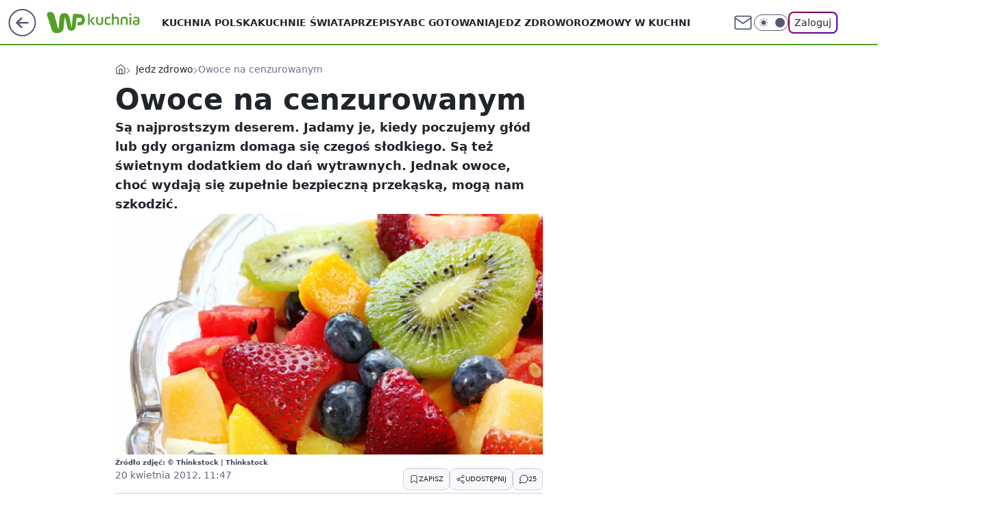

--- FILE ---
content_type: text/html; charset=utf-8
request_url: https://kuchnia.wp.pl/owoce-na-cenzurowanym-6054905461613697a
body_size: 27616
content:
<!doctype html><html lang="pl"><head><meta charset="utf-8"><meta name="viewport" content="width=device-width, viewport-fit=cover, initial-scale=1"><meta http-equiv="Cache-Control" content="no-cache"><meta http-equiv="X-UA-Compatible" content="IE=Edge"><meta http-equiv="Expires" content="0"><meta name="logo" content="/staticfiles/logo.png"><script>
		// dot
		var TECH = true;
		var GOFER = true;
		var wp_dot_type = 'click';
		var appVersion = "v1.446.0";
		var wp_dot_addparams = {"bunchID":"235145","canonical":"https://kuchnia.wp.pl/owoce-na-cenzurowanym-6054905461613697a","cauthor":"","ccategory":"Jedz zdrowo","cdate":"2012-04-20","cedtype":"","ciab":"IAB8-12,IAB-v3-210,IAB8","cid":"6054905461613697","corigin":"","cpagemax":1,"cpageno":1,"cplatform":"gofer","crepub":0,"csource":"WP Kuchnia","csystem":"ncr","ctags":"","ctlength":3523,"ctype":"article","cuct":"","darkmode":false,"frontendVer":"v1.446.0|20251113","isLogged":false,"svid":"be8e447c-95a3-4b80-aaf0-fc8d39ebe5c6"};
		// wpjslib
		var WP = [];
		var wp_sn = "kuchnia";
		var rekid = "235145";
		var wp_push_notification_on = true;
		var wp_mobile = false;
		var wp_fb_id = "933316406876601";
		var wp_subscription = "";

		var wpStadcp = "0.000";
		var screeningv2 = true;
		var API_DOMAIN = '/';
		var API_STREAM = '/v1/stream';
		var API_GATEWAY = "/graphql";
		var API_HOST_ONE_LOGIN = "https://kuchnia.wp.pl";
		var WPP_VIDEO_EMBED = null || [];
		if (true) {
			var getPopoverAnchor = async () =>
				document.querySelector('[data-role="onelogin-button"]');
		}
		var wp_push_notification_on = true;
		var wp_onepager = true;
		var asyncNativeQueue = [];
		var wp_consent_logo = "/staticfiles/logo.png";
		var wp_consent_color = 'var(--wp-consent-color)';
		if (true) {
			var wp_pvid = "4677910f5de6502eb259";
		}

		if (false) {
			var wp_pixel_id = "";
		}
		if (true) {
			var onResizeCallback = function (layoutType) {
				window.wp_dot_addparams.layout = layoutType;
			};

			var applicationSize = {};
			if (false) {
				var breakpointNarrow = 0;
			} else {
				var breakpointNarrow = 1280;
			}
			function onResize() {
				applicationSize.innerWidth = window.innerWidth;
				applicationSize.type =
					window.innerWidth >= breakpointNarrow ? 'wide' : 'narrow';
				onResizeCallback(applicationSize.type);
			}
			onResize();
			window.addEventListener('resize', onResize);
		}

		var loadTimoeout = window.setTimeout(function () {
			window.WP.push(function () {
				window.WP.performance.registerMark('WPJStimeout');
				loadScript();
			});
		}, 3000);

		var loadScript = function () {
			window.clearTimeout(loadTimoeout);
			document.body.setAttribute('data-wp-loaded', 'true');
		};
		window.WP.push(function () {
			window.WP.gaf.loadBunch(false, loadScript, true);
			window.WP.gaf.registerCommercialBreak(2);
		});
		var __INIT_CONFIG__ = {"randvar":"ycQlLjtFIH","randomClasses":{"0":"elsyI","100":"QEyEo","150":"ZhmIR","162":"hOLJD","180":"FGhxP","200":"oSYcJ","250":"rcpbE","280":"kMpBQ","300":"Opkfc","312":"hpGna","330":"KgDET","40":"qoxao","50":"qkXYc","60":"uoOeF","600":"AHvqW","662":"gNNUa","712":"gNXbS","780":"sbrgT","810":"KHofx","fullPageScreeningWallpaper":"YHfCn","hasPlaceholderPadding":"ScvRX","hasVerticalPlaceholderPadding":"KkYMQ","panelPremiumScreeningWallpaper":"jihjR","placeholderMargin":"klTUr","screeningContainer":"QzWII","screeningWallpaper":"pQaNp","screeningWallpaperSecondary":"CJyIW","slot15ScreeningWallpaper":"pVAjR","slot16ScreeningWallpaper":"Hvivb","slot17ScreeningWallpaper":"drWkZ","slot18ScreeningWallpaper":"hVUrn","slot19ScreeningWallpaper":"VvHwA","slot38ScreeningWallpaper":"WzUNb","slot3ScreeningWallpaper":"YvjhI","slot501ScreeningWallpaper":"jtZoK","slot75ScreeningWallpaper":"bxBUT","transparent":"EGXHX"},"productId":"6041844705174145","isMobile":false,"social":{"facebook":{"accountName":"kuchniawppl","appId":"612516328815441","pages":[""]},"instagram":{"accountName":"wp_kuchnia"},"tiktok":{},"giphy":{},"x":{},"youtube":{},"linkedin":{}},"cookieDomain":".wp.pl","isLoggedIn":false,"user":{},"userApi":"/graphql","oneLoginApiHost":"","scriptSrc":"https://kuchnia.wp.pl/[base64]","isGridEnabled":false,"editorialIcon":{"iconUrl":"","url":"","text":""},"poll":{"id":"","title":"","photo":{"url":"","width":0,"height":0},"pollType":"","question":"","answers":null,"sponsored":false,"logoEnabled":false,"sponsorLogoUrl":"","sponsorLogoLink":"","buttonText":"","buttonUrl":""},"abTestVariant":"","showExitDiscover":false,"isLanding":false,"scrollLockTimeout":0,"scrollMetricEnabled":false,"isSurvicateEnabled":false,"survicateSegments":"","isFeed":false,"isSuperApp":false,"oneLoginClientId":"wp-backend","weatherSrc":"","commonHeadSrc":"","userPanelCss":"https://kuchnia.wp.pl/[base64]","saveForLaterProductID":"5927206335214209","withNewestBottombar":false,"isExitDiscoverScrollTest":false,"currentReaders":0};
		window["ycQlLjtFIH"] = function (
			element,
			slot,
			withPlaceholder,
			placeholder,
			options
		) {
			window.WP.push(function () {
				if (withPlaceholder && element.parentNode) {
					window.WP.gaf.registerPlaceholder(
						slot,
						element.parentNode,
						placeholder
					);
					if (true) {
						element.parentNode.style.display = 'none';
					}
				}
				if (false) {
					window.WP.gaf.registerSlot(slot, element, options);
				}
			});
		};
	</script><meta name="gaf" content="bljohezm"> <script>!function(e,f){try{if(!document.cookie.match('(^|;)\\s*WPdp=([^;]*)')||/google/i.test(window.navigator.userAgent))return;f.WP=f.WP||[];f.wp_pvid=f.wp_pvid||(function(){var output='';while(output.length<20){output+=Math.random().toString(16).substr(2);output=output.substr(0,20)}return output})(20);var abtest=function(){function e(t){return!(null==t)&&"object"==typeof t&&!Array.isArray(t)&&0<Object.keys(t).length}var t="",r=f.wp_abtest;return e(r)&&(t=Object.entries(r).map(([r,t])=>{if(e(t))return Object.entries(t).map(([t,e])=>r+"|"+t+"|"+e).join(";")}).join(";")),t}();var r,s,c=[["https://kuchnia","wp","pl/[base64]"]
.join('.'),["pvid="+f.wp_pvid,(s=e.cookie.match(/(^|;)\s*PWA_adbd\s*=\s*([^;]+)/),"PWA_adbd="+(s?s.pop():"2")),location.search.substring(1),(r=e.referrer,r&&"PWAref="+encodeURIComponent(r.replace(/^https?:\/\//,""))),f.wp_sn&&"sn="+f.wp_sn,abtest&&"abtest="+encodeURIComponent(abtest)].filter(Boolean).join("&")].join("/?");e.write('<scr'+'ipt src="'+c+'"><\/scr'+'ipt>')}catch(_){console.error(_)}}(document,window);</script><script id="hb" crossorigin="anonymous" src="https://kuchnia.wp.pl/[base64]"></script><title>Owoce na cenzurowanym</title><link href="https://kuchnia.wp.pl/owoce-na-cenzurowanym-6054905461613697a" rel="canonical"><meta name="description" content="Są najprostszym deserem. Jadamy je, kiedy poczujemy głód lub  gdy organizm domaga się czegoś słodkiego. Są też świetnym dodatkiem do dań wytrawnych. Jednak owoce, choć wydają się zupełnie bezpieczną przekąską..."> <meta name="author" content="Grupa Wirtualna Polska"><meta name="robots" content="max-image-preview:large"><meta property="og:type" content="article"><meta property="og:title" content="Owoce na cenzurowanym"><meta property="og:description" content="Są najprostszym deserem. Jadamy je, kiedy poczujemy głód lub  gdy organizm domaga się czegoś słodkiego. Są też świetnym dodatkiem do dań wytrawnych. Jednak owoce, choć wydają się zupełnie bezpieczną przekąską..."><meta property="og:url" content="https://kuchnia.wp.pl/owoce-na-cenzurowanym-6054905461613697a"><meta property="og:site_name" content="WP Kuchnia"><meta property="og:locale" content="pl_PL"><meta property="og:image" content="https://v.wpimg.pl/ODk5MjcuYCUKVztZTA5tMEkPbwMKV2NmHhd3SExAenETBnVfTBxhMxsbPQZMFGAiRF44CQsbJiVEAHVaUkR3dFMaYC8nLBwPNAdgCxEBNi8eWTQ1DRo4IV4YfFpWQXd9Ugd6RAkFKGYW"><meta property="og:image:width" content="555"><meta property="og:image:height" content="385">  <meta property="og:image:type" content="image/png"><meta property="article:published_time" content="2012-04-20T09:47:00.000Z"> <meta property="article:modified_time" content="2013-11-12T09:06:45.000Z"><meta name="twitter:card" content="summary_large_image"><meta name="twitter:description" content="Są najprostszym deserem. Jadamy je, kiedy poczujemy głód lub  gdy organizm domaga się czegoś słodkiego. Są też świetnym dodatkiem do dań wytrawnych. Jednak owoce, choć wydają się zupełnie bezpieczną przekąską..."><meta name="twitter:image" content="https://v.wpimg.pl/ODk5MjcuYCUKVztZTA5tMEkPbwMKV2NmHhd3SExAenETBnVfTBxhMxsbPQZMFGAiRF44CQsbJiVEAHVaUkR3dFMaYC8nLBwPNAdgCxEBNi8eWTQ1DRo4IV4YfFpWQXd9Ugd6RAkFKGYW"><meta name="fb:app_id" content="612516328815441"><meta name="fb:pages" content=""><link rel="alternate" type="application/rss+xml" href="/rss/aktualnosci" title="Aktualności"><script id="wpjslib6" type="module" src="https://kuchnia.wp.pl/[base64]" async="" crossorigin="anonymous"></script><script type="module" src="https://kuchnia.wp.pl/[base64]" crossorigin="anonymous"></script><script type="module" src="https://kuchnia.wp.pl/[base64]" crossorigin="anonymous"></script><link rel="apple-touch-icon" href="/staticfiles/icons/icon.png"><link rel="stylesheet" href="https://kuchnia.wp.pl/[base64]"><link rel="stylesheet" href="https://kuchnia.wp.pl/[base64]"><link rel="stylesheet" href="https://kuchnia.wp.pl/[base64]"><link rel="stylesheet" href="https://kuchnia.wp.pl/[base64]"><link rel="preload" as="image" href="https://v.wpimg.pl/ODk5MjcuYCUKVztZTA5tMEkPbwMKV2NmHhd3SExMfHITAH9dTBxhMxsbPQZMFGAiRF44CQsbJiVEAHVaUkR3dFMaYC8nLBwPNAdgCxEBNi8eWTQ1DRo4IV4YfFpWQXd9Ugd6RAkFKGYW" fetchpriority="high"><meta name="breakpoints" content="629, 1139, 1365"><meta name="content-width" content="device-width, 630, 980, 1280"><link rel="manifest" href="/site.webmanifest"><meta name="mobile-web-app-capable" content="yes"><meta name="apple-mobile-web-app-capable" content="yes"><meta name="apple-mobile-web-app-status-bar-style" content="black-translucent"><meta name="theme-color" content="var(--color-brand)"><style>.ycQlLjtFIH{background-color:var(--color-neutral-25);position:relative;width:100%;min-height:200px;}.dark .ycQlLjtFIH{background-color:var(--color-neutral-850);}.ScvRX .ycQlLjtFIH{padding: 18px 16px 10px;}.EGXHX{background-color:transparent;}.dark .EGXHX{background-color:transparent;}.KkYMQ{padding: 15px 0;}.klTUr{margin:var(--wp-placeholder-margin);}.uoOeF{min-height:60px;}.QEyEo{min-height:100px;}.KHofx{min-height:810px;}.Opkfc{min-height:300px;}.hOLJD{min-height:162px;}.oSYcJ{min-height:200px;}.rcpbE{min-height:250px;}.KgDET{min-height:330px;}.gNNUa{min-height:662px;}.qkXYc{min-height:50px;}.kMpBQ{min-height:280px;}.AHvqW{min-height:600px;}.sbrgT{min-height:780px;}.elsyI{min-height:0px;}.qoxao{min-height:40px;}.FGhxP{min-height:180px;}.gNXbS{min-height:712px;}.ZhmIR{min-height:150px;}.hpGna{min-height:312px;}</style></head><body class=""><meta itemprop="name" content="WP Kuchnia"><div><div class="h-0"></div><script>(function(){var sc=document.currentScript;window[window.__INIT_CONFIG__.randvar](sc.previousElementSibling,6,false,{},{
    setNative: (dataNative, onViewCallback) => {
    window.asyncNativeQueue.push({
      action:"onPanelPremium",
      payload: { 
        screeningWallpaperClassName: "CJyIW", 
        dataNative: dataNative,
        onViewCallback: onViewCallback,
        
      }
})}});})()</script></div><div class="h-0"></div><script>(function(){var sc=document.currentScript;window[window.__INIT_CONFIG__.randvar](sc.previousElementSibling,10,false,{},undefined);})()</script> <div class="h-0"></div><script>(function(){var sc=document.currentScript;window[window.__INIT_CONFIG__.randvar](sc.previousElementSibling,89,false,{},undefined);})()</script> <div class="bljohezmh"></div><div class="sticky top-0 w-full z-300"><header data-st-area="header" id="service-header" class="bg-[--color-header-bg] h-[4.125rem] relative select-none w-full"><div class="max-w-[980px] pl-3 xl:max-w-[1280px] h-full w-full flex items-center mx-auto relative"><input class="peer hidden" id="menu-toggle-button" type="checkbox" autocomplete="off"><div class="hidden peer-checked:block"><div class="wp-header-menu"><div class="wp-link-column"><ul class="wp-link-list"><li><a class="wp-link px-4 py-3 block" href="https://kuchnia.wp.pl/kuchnia-polska-kategoria-6750773602766336">Kuchnia polska</a></li><li><a class="wp-link px-4 py-3 block" href="https://kuchnia.wp.pl/kuchnie-swiata-kategoria-6750773602770432">Kuchnie Świata</a></li><li><a class="wp-link px-4 py-3 block" href="https://kuchnia.wp.pl/przepisy-kategoria-7181733374421728">Przepisy</a></li><li><a class="wp-link px-4 py-3 block" href="https://kuchnia.wp.pl/abc-gotowania-kategoria-6750773602774528">ABC Gotowania</a></li><li><a class="wp-link px-4 py-3 block" href="https://kuchnia.wp.pl/jedz-zdrowo-kategoria-6750773602778624">Jedz zdrowo</a></li><li><a class="wp-link px-4 py-3 block" href="https://kuchnia.wp.pl/rozmowy-w-kuchni-kategoria-6750773602782720">Rozmowy w kuchni</a></li><li><a class="wp-link px-4 py-3 block" href="https://kuchnia.wp.pl/blogi-kategoria-6750773602782721">Blogi</a></li><li><a class="wp-link px-4 py-3 block" href="https://kuchnia.wp.pl/">Kuchenne Nowości</a></li><li><a class="wp-link px-4 py-3 block" href="https://kuchnia.wp.pl/szybki-obiad-kategoria-6750773602786816">Szybki obiad</a></li><li><a class="wp-link px-4 py-3 block" href="https://kuchnia.wp.pl/quizy">Quizy</a></li><li><a class="wp-link px-4 py-3 block" href="https://kuchnia.wp.pl/wideo">Wideo</a></li><li><a class="wp-link px-4 py-3 block" href="https://kuchnia.wp.pl/">Najnowsze</a></li></ul><div class="wp-social-box"><span>Obserwuj nas na:</span><div><a class="cHJldmVudENC" href="https://www.facebook.com/kuchniawppl"><svg xmlns="http://www.w3.org/2000/svg" fill="none" viewBox="0 0 24 24"><path stroke="currentColor" stroke-linecap="round" stroke-linejoin="round" stroke-width="1.5" d="M18 2.941h-3a5 5 0 0 0-5 5v3H7v4h3v8h4v-8h3l1-4h-4v-3a1 1 0 0 1 1-1h3z"></path></svg></a> <a class="cHJldmVudENC" href="https://www.instagram.com/wp_kuchnia"><svg xmlns="http://www.w3.org/2000/svg" fill="none" viewBox="0 0 24 24"><path stroke="currentColor" stroke-linecap="round" stroke-linejoin="round" stroke-width="1.5" d="M17 2.941H7a5 5 0 0 0-5 5v10a5 5 0 0 0 5 5h10a5 5 0 0 0 5-5v-10a5 5 0 0 0-5-5"></path><path stroke="currentColor" stroke-linecap="round" stroke-linejoin="round" stroke-width="1.5" d="M16 12.311a4 4 0 1 1-7.914 1.174A4 4 0 0 1 16 12.31Zm1.5-4.87h.01"></path></svg></a> </div></div></div><input class="peer hidden" id="wp-menu-link-none" name="wp-menu-links" type="radio" autocomplete="off" checked="checked"><div class="wp-teaser-column translate-x-[248px] peer-checked:translate-x-0"><div class="wp-header-menu-subtitle">Popularne w serwisie <span class="uppercase">kuchnia</span>:</div><div class="wp-teaser-grid"><a href="https://kuchnia.wp.pl/gessler-sprzedaje-marcinskie-rogale-cena-jeszcze-wyzsza-niz-rok-temu-7219222228548544a" title="Gessler sprzedaje marcińskie rogale. Cena jeszcze wyższa niż rok temu"><div class="wp-img-placeholder"><img src="https://v.wpimg.pl/ZTZiNDJhdTU7Czh3ZRN4IHhTbC0jSnZ2L0t0ZmVba2AiWHlyZQ4zOD8bKzQlRj0mLxkvMzpGKjh1CD4tZR5rez4APTQmCSN7PwQsIS5HbG1jWSgnKVF3Mm4Mdml-WjlkdwsvdX1FOWduCCtyKFxoNTsKbDk" loading="lazy" class="wp-img" alt="Gessler sprzedaje marcińskie rogale. Cena jeszcze wyższa niż rok temu"></div><span class="wp-teaser-title">Gessler sprzedaje marcińskie rogale. Cena jeszcze wyższa niż rok temu</span> <span class="wp-teaser-author">Ewa Malinowska</span></a><a href="https://kuchnia.wp.pl/s/naukajedzenia-pl/czy-wode-w-czajniku-mozna-gotowac-drugi-raz-wyjasnijmy-to-raz-na-zawsze-7218635014641281a" title="Czy wodę w czajniku można gotować drugi raz? Wyjaśnijmy to raz na zawsze"><div class="wp-img-placeholder"><img src="https://v.wpimg.pl/NDdlNTBiYSUFDjhnbRJsMEZWbD0rS2JmEU50dm1af3AcXXlibQ8nKAEeKyQtRyk2ERwvIzJHPihLDT49bR9_awAFPSQuCDdrAQEsMSZGf3BUDig2dFtjcgdYfnl2DHZ1SQ59ZyFEfHFcDXpjJ1x-JgJUbCk" loading="lazy" class="wp-img" alt="Czy wodę w czajniku można gotować drugi raz? Wyjaśnijmy to raz na zawsze"></div><span class="wp-teaser-title">Czy wodę w czajniku można gotować drugi raz? Wyjaśnijmy to raz na zawsze</span> <span class="wp-teaser-author">Domi Zaremba</span></a><a href="https://kuchnia.wp.pl/wystarczy-lyzeczka-na-czczo-reguluje-cukier-i-wspiera-serce-7221309940313024a" title="Wystarczy łyżeczka na czczo. Reguluje cukier i wspiera serce"><div class="wp-img-placeholder"><img src="https://v.wpimg.pl/ZmQxODcxdQwwGjl3TAN4GXNCbS0KWnZPJFp1ZkxLa1kpSXhyTB4zATQKKjQMVj0fJAguMxNWKgF-GT8tTA5rQjURPDQPGSNCNBUtIQdXbQ9nQCp0Vkp3XTIeKmlXHG0IfEF_dVtVaQhhTykgUkBtXGRObTk" loading="lazy" class="wp-img" alt="Wystarczy łyżeczka na czczo. Reguluje cukier i wspiera serce"></div><span class="wp-teaser-title">Wystarczy łyżeczka na czczo. Reguluje cukier i wspiera serce</span> <span class="wp-teaser-author">Anna Galuhn</span></a><a href="https://kuchnia.wp.pl/poprawia-trawienie-lepiej-niz-mieta-i-rozgrzewa-parze-po-jedzeniu-zamiast-zwyklej-herbaty-7220960461925248a" title="Poprawia trawienie lepiej niż mięta i rozgrzewa. Parzę po jedzeniu zamiast zwykłej herbaty"><div class="wp-img-placeholder"><img src="https://v.wpimg.pl/ZDc4ZjAzdSUCVixZbgF4MEEOeAMoWHZmFhZgSG5Ja3AbBW1cbhwzKAZGPxouVD02FkQ7HTFUKihMVSoDbgxrawddKRotGyNrBlk4DyVVOXNRVzxbdx93dFsGP0d1Tz99TlY-CyVXP3YGAj5deRxqd1oDeBc" loading="lazy" class="wp-img" alt="Poprawia trawienie lepiej niż mięta i rozgrzewa. Parzę po jedzeniu zamiast zwykłej herbaty"></div><span class="wp-teaser-title">Poprawia trawienie lepiej niż mięta i rozgrzewa. Parzę po jedzeniu zamiast zwykłej herbaty</span> <span class="wp-teaser-author">Marcin Michałowski</span></a><a href="https://kuchnia.wp.pl/nigdy-nie-smaz-ryby-na-tym-tluszczu-ma-to-fatalne-skutki-zdrowotne-7221300289657792a" title="Nigdy nie smaż ryby na tym tłuszczu. Ma to fatalne skutki zdrowotne"><div class="wp-img-placeholder"><img src="https://v.wpimg.pl/NzFhODk4YRsnCjl3RE9sDmRSbS0CFmJYM0p1ZkQHf04-WXhyRFInFiMaKjQEGikIMxguMxsaPhZpCT8tREJ_VSIBPDQHVTdVIwUtIQ8beBl3Wyt2CgFjTydQfGlfDX8ca1B2Jw8Zd00nUHh1Cgx3QnFbbTk" loading="lazy" class="wp-img" alt="Nigdy nie smaż ryby na tym tłuszczu. Ma to fatalne skutki zdrowotne"></div><span class="wp-teaser-title">Nigdy nie smaż ryby na tym tłuszczu. Ma to fatalne skutki zdrowotne</span> <span class="wp-teaser-author">Marcin Michałowski</span></a><a href="https://kuchnia.wp.pl/zmiel-i-wymieszaj-z-kawa-po-takim-napoju-jelita-beda-pracowac-jak-nalezy-7218890847419200a" title="Zmiel i wymieszaj z kawą. Po takim napoju jelita będą pracować jak należy"><div class="wp-img-placeholder"><img src="https://v.wpimg.pl/YmZhZGQzdgw7Cix0fgF7GXhSeC44WHVPL0pgZX5JaFkiWW1xfhwwAT8aPzc-VD4fLxg7MCFUKQF1CSoufgxoQj4BKTc9GyBCPwU4IjVVP19rUWt-Y0l0CTsNPGplQ2tcd1FudWNXbF9qXjghMB49XmlQeDo" loading="lazy" class="wp-img" alt="Zmiel i wymieszaj z kawą. Po takim napoju jelita będą pracować jak należy"></div><span class="wp-teaser-title">Zmiel i wymieszaj z kawą. Po takim napoju jelita będą pracować jak należy</span> <span class="wp-teaser-author">Natalia Strumińska</span></a></div></div></div><div class="wp-header-menu-layer"></div></div><div id="wp-sg-back-button" class="group h-[2.5rem] max-w-[2.5rem] mr-4 relative transition-all duration-300 hidden sm:block" data-st-area="goToSG"><a href="https://www.wp.pl/?src01=20804"><svg class="text-[--color-header-icon-light]" xmlns="http://www.w3.org/2000/svg" width="41" height="40" fill="none"><circle cx="20.447" cy="20" r="19" fill="transparent" stroke="currentColor" stroke-width="2"></circle> <path fill="currentColor" d="m18.5 12.682-.166.133-6.855 6.472a1 1 0 0 0-.089.099l.117-.126q-.087.082-.155.175l-.103.167-.075.179q-.06.178-.06.374l.016.193.053.208.08.178.103.16.115.131 6.853 6.47a1.4 1.4 0 0 0 1.897 0 1.213 1.213 0 0 0 .141-1.634l-.14-.157-4.537-4.283H28.44c.741 0 1.342-.566 1.342-1.266 0-.635-.496-1.162-1.143-1.252l-.199-.014-12.744-.001 4.536-4.281c.472-.445.519-1.14.141-1.634l-.14-.158a1.4 1.4 0 0 0-1.55-.237z"></path></svg><div class="absolute top-0 left-0 invisible opacity-0 group-hover:visible group-hover:opacity-100 transition-opacity duration-300 text-white flex items-center h-10 bg-[--color-tomato-500] rounded-full gap-x-3 px-4 z-10"><div class="h-4 w-0 text-white flex items-center group-hover:w-5 transition-[width] duration-300 [&>svg]:size-full"><svg width="24" height="24" viewBox="0 0 24 24" fill="none" xmlns="http://www.w3.org/2000/svg"><path d="M19.0711 12.0002L4.92893 12.0002" stroke="currentColor" stroke-width="1.7" stroke-linecap="round" stroke-linejoin="round"></path> <path d="M12 19.0713L4.92893 12.0002L12 4.92915" stroke="currentColor" stroke-width="1.7" stroke-linecap="round" stroke-linejoin="round"></path></svg></div><span class="whitespace-nowrap text-xs">Przejdź na</span><div class="h-[1.625rem] w-0 text-white flex items-center group-hover:w-[2.9375rem] transition-[width] duration-300 [&>svg]:size-full"><svg xmlns="http://www.w3.org/2000/svg" viewBox="0 0 47 27" fill="none"><path d="M36.3385 7.53803L36.1904 8.87229L35.9681 10.9478L35.5977 13.987L35.2272 17.6933C35.1532 18.2122 35.1532 18.8793 35.005 19.3982C34.8389 20.3832 34.384 21.2966 33.6981 22.0225C33.0122 22.7484 32.1261 23.254 31.1525 23.4751C30.5219 23.6278 29.875 23.7025 29.2262 23.6975C28.6051 23.6635 28.0004 23.4849 27.4602 23.1761C26.92 22.8673 26.4593 22.4367 26.1146 21.9185C25.7699 21.3979 25.5191 20.8209 25.3738 20.2136C25.0774 19.0276 24.7811 17.8415 24.6329 16.5814L23.7439 12.9492L22.8548 9.02055L22.5585 7.61215V7.4639C22.4844 7.31565 22.4103 7.24152 22.2621 7.24152C22.114 7.24152 21.9658 7.24152 21.9658 7.53803V8.13103L21.5954 11.3926L21.3731 14.3576L21.0027 17.9157L20.7804 20.5842C20.7169 21.597 20.407 22.579 19.8776 23.4446C19.3482 24.3101 18.6153 25.0332 17.7429 25.5507C16.6775 26.1845 15.4914 26.5885 14.2608 26.7367L12.0382 26.8108C10.7274 26.7745 9.45961 26.3345 8.40798 25.5507C7.74411 25.0105 7.21203 24.326 6.85216 23.5492C6.40764 22.7339 6.25947 22.0667 6.03721 21.1772L5.44452 19.3241L4.77774 17.1003L4.25914 15.2471L3.51828 13.0234L2.77741 10.6513L2.03655 7.98278L1.29568 5.759L0.628906 3.83172V2.3492C0.851165 1.7562 1.2216 1.23731 1.7402 0.866683C2.8515 0.273675 4.03688 0.0512966 5.37043 0.273675C6.40764 0.421927 7.37077 0.940809 8.33389 1.60794C9.00847 2.18422 9.47669 2.965 9.66744 3.83172L10.186 5.83313L10.9269 8.64992L11.6678 11.615L12.5568 15.173L13.2236 17.6933L13.7422 20.2136L13.8904 21.029C14.0385 21.2513 14.1867 21.3255 14.409 21.3255C14.5571 21.3255 14.7053 21.3255 14.7053 21.029L14.7794 20.1395L15.0757 17.6192L15.298 14.58L15.5944 10.7254L15.8907 7.7604C15.8907 7.01914 16.0389 6.20376 16.2611 5.4625C16.4834 4.79536 16.7797 4.20235 17.2243 3.68347C17.8346 2.94705 18.666 2.42715 19.595 2.20095C21.2793 1.72774 23.0803 1.91324 24.6329 2.71983C25.6701 3.09046 26.411 3.97998 27.0037 5.09187C27.3741 5.83313 27.5223 6.57439 27.7445 7.31565L28.7817 12.6527L29.893 18.4346L29.9671 18.8793C29.9671 19.0276 30.1153 19.1017 30.2635 19.1017C30.3375 19.1017 30.4857 19.0276 30.4857 18.8793V18.3604L30.7821 15.6178L31.0043 12.6527L31.2266 10.4289L31.5229 7.61215C31.5229 6.72264 31.6711 5.83313 31.7452 5.09187L31.8934 4.0541C32.0704 3.58041 32.3987 3.17838 32.8273 2.91034C33.2559 2.6423 33.761 2.52323 34.2641 2.57158C34.6346 2.71983 35.005 2.71983 35.5236 2.71983L36.8571 2.79396L38.487 2.94221L40.2651 3.09046C40.7096 3.09046 41.006 3.16459 41.4505 3.31284C42.3924 3.48627 43.2746 3.89723 44.0135 4.50686C44.7525 5.11649 45.3238 5.90464 45.6734 6.79677C45.9698 7.31565 46.1179 7.98278 46.192 8.64992L46.2661 10.7996C46.192 11.7632 46.1179 12.6527 45.6734 13.5422C45.4016 14.2869 44.958 14.957 44.3787 15.4979C43.7994 16.0389 43.1008 16.4355 42.3395 16.6555C41.895 16.8779 41.5246 16.8779 41.006 16.952L39.0056 17.1744L38.487 17.2485C38.1907 17.3227 37.8944 17.2485 37.598 16.952C37.3757 16.6555 37.3017 16.359 37.2276 16.0625C37.1172 15.7078 37.08 15.3344 37.1182 14.9649C37.1564 14.5953 37.2692 14.2374 37.4498 13.9129L37.8203 13.4681C37.9157 13.3163 38.0463 13.1898 38.2011 13.0995C38.3559 13.0091 38.5303 12.9576 38.7093 12.9492H40.2651L41.2282 12.801C42.8581 12.5786 43.2286 7.90866 41.006 7.7604H40.1169L36.5608 7.68628C36.5608 7.4639 36.4126 7.4639 36.3385 7.4639V7.53803Z" fill="currentColor"></path></svg></div></div></a></div><div class="relative"><a href="/" class="cHJldmVudENC" title="WP Kuchnia" id="service_logo"><svg class="text-[--color-logo] max-w-[--logo-width] h-[--logo-height] align-middle mr-8"><use href="/staticfiles/siteLogoDesktop.svg#root"></use></svg></a> <a href="https://www.wp.pl" title="Wirtualna Polska" class="absolute top-0 left-0 h-[32px] w-[55px] sm:h-[36px] sm:w-[60px]"></a></div><ul class="flex text-sm/[1.3125rem] gap-8  xl:flex hidden"><li class="flex items-center group relative"><a class="whitespace-nowrap group uppercase no-underline font-semibold hover:underline text-[--color-header-text] cHJldmVudENC" href="https://kuchnia.wp.pl/kuchnia-polska-kategoria-6750773602766336">Kuchnia polska</a> </li><li class="flex items-center group relative"><a class="whitespace-nowrap group uppercase no-underline font-semibold hover:underline text-[--color-header-text] cHJldmVudENC" href="https://kuchnia.wp.pl/kuchnie-swiata-kategoria-6750773602770432">Kuchnie Świata</a> </li><li class="flex items-center group relative"><a class="whitespace-nowrap group uppercase no-underline font-semibold hover:underline text-[--color-header-text] cHJldmVudENC" href="https://kuchnia.wp.pl/przepisy-kategoria-7181733374421728">Przepisy</a> </li><li class="flex items-center group relative"><a class="whitespace-nowrap group uppercase no-underline font-semibold hover:underline text-[--color-header-text] cHJldmVudENC" href="https://kuchnia.wp.pl/abc-gotowania-kategoria-6750773602774528">ABC Gotowania</a> </li><li class="flex items-center group relative"><a class="whitespace-nowrap group uppercase no-underline font-semibold hover:underline text-[--color-header-text] cHJldmVudENC" href="https://kuchnia.wp.pl/jedz-zdrowo-kategoria-6750773602778624">Jedz zdrowo</a> </li><li class="flex items-center group relative"><a class="whitespace-nowrap group uppercase no-underline font-semibold hover:underline text-[--color-header-text] cHJldmVudENC" href="https://kuchnia.wp.pl/rozmowy-w-kuchni-kategoria-6750773602782720">Rozmowy w kuchni</a> </li></ul><div class="group mr-0 xl:ml-[3.5rem] flex flex-1 items-center justify-end"><div class="h-8 text-[--icon-light] flex items-center gap-4"><a href="https://poczta.wp.pl/login/login.html" class="text-[--color-header-icon-light] block size-8 cHJldmVudENC"><svg viewBox="0 0 32 32" fill="none" xmlns="http://www.w3.org/2000/svg"><path d="M6.65944 6.65918H25.3412C26.6256 6.65918 27.6764 7.71003 27.6764 8.9944V23.0057C27.6764 24.2901 26.6256 25.3409 25.3412 25.3409H6.65944C5.37507 25.3409 4.32422 24.2901 4.32422 23.0057V8.9944C4.32422 7.71003 5.37507 6.65918 6.65944 6.65918Z" stroke="currentColor" stroke-width="1.8" stroke-linecap="round" stroke-linejoin="round"></path> <path d="M27.6764 8.99438L16.0003 17.1677L4.32422 8.99438" stroke="currentColor" stroke-width="1.8" stroke-linecap="round" stroke-linejoin="round"></path></svg></a><input type="checkbox" class="hidden" id="darkModeCheckbox"> <label class="wp-darkmode-toggle" for="darkModeCheckbox" aria-label="Włącz tryb ciemny"><div class="toggle-container"><div class="toggle-icon-dark"><svg viewBox="0 0 16 16" class="icon-moon" fill="currentColor" xmlns="http://www.w3.org/2000/svg"><path d="M15.293 11.293C13.8115 11.9631 12.161 12.1659 10.5614 11.8743C8.96175 11.5827 7.48895 10.8106 6.33919 9.66085C5.18944 8.5111 4.41734 7.0383 4.12574 5.43866C3.83415 3.83903 4.03691 2.18852 4.70701 0.707031C3.52758 1.24004 2.49505 2.05123 1.69802 3.07099C0.900987 4.09075 0.363244 5.28865 0.130924 6.56192C-0.101395 7.83518 -0.0213565 9.1458 0.364174 10.3813C0.749705 11.6169 1.42922 12.7404 2.34442 13.6556C3.25961 14.5708 4.38318 15.2503 5.61871 15.6359C6.85424 16.0214 8.16486 16.1014 9.43813 15.8691C10.7114 15.6368 11.9093 15.0991 12.9291 14.302C13.9488 13.505 14.76 12.4725 15.293 11.293V11.293Z"></path></svg></div><div class="toggle-icon-light"><svg fill="currentColor" class="icon-sun" xmlns="http://www.w3.org/2000/svg" viewBox="0 0 30 30"><path d="M 14.984375 0.98632812 A 1.0001 1.0001 0 0 0 14 2 L 14 5 A 1.0001 1.0001 0 1 0 16 5 L 16 2 A 1.0001 1.0001 0 0 0 14.984375 0.98632812 z M 5.796875 4.7988281 A 1.0001 1.0001 0 0 0 5.1015625 6.515625 L 7.2226562 8.6367188 A 1.0001 1.0001 0 1 0 8.6367188 7.2226562 L 6.515625 5.1015625 A 1.0001 1.0001 0 0 0 5.796875 4.7988281 z M 24.171875 4.7988281 A 1.0001 1.0001 0 0 0 23.484375 5.1015625 L 21.363281 7.2226562 A 1.0001 1.0001 0 1 0 22.777344 8.6367188 L 24.898438 6.515625 A 1.0001 1.0001 0 0 0 24.171875 4.7988281 z M 15 8 A 7 7 0 0 0 8 15 A 7 7 0 0 0 15 22 A 7 7 0 0 0 22 15 A 7 7 0 0 0 15 8 z M 2 14 A 1.0001 1.0001 0 1 0 2 16 L 5 16 A 1.0001 1.0001 0 1 0 5 14 L 2 14 z M 25 14 A 1.0001 1.0001 0 1 0 25 16 L 28 16 A 1.0001 1.0001 0 1 0 28 14 L 25 14 z M 7.9101562 21.060547 A 1.0001 1.0001 0 0 0 7.2226562 21.363281 L 5.1015625 23.484375 A 1.0001 1.0001 0 1 0 6.515625 24.898438 L 8.6367188 22.777344 A 1.0001 1.0001 0 0 0 7.9101562 21.060547 z M 22.060547 21.060547 A 1.0001 1.0001 0 0 0 21.363281 22.777344 L 23.484375 24.898438 A 1.0001 1.0001 0 1 0 24.898438 23.484375 L 22.777344 21.363281 A 1.0001 1.0001 0 0 0 22.060547 21.060547 z M 14.984375 23.986328 A 1.0001 1.0001 0 0 0 14 25 L 14 28 A 1.0001 1.0001 0 1 0 16 28 L 16 25 A 1.0001 1.0001 0 0 0 14.984375 23.986328 z"></path></svg></div></div><div class="toggle-icon-circle"></div></label><div class="relative"><form action="/auth/v1/sso/auth" data-role="onelogin-button" method="get" id="wp-login-form"><input type="hidden" name="continue_url" value="https://kuchnia.wp.pl/owoce-na-cenzurowanym-6054905461613697a"> <button type="submit" class="wp-login-button">Zaloguj</button></form></div></div><div class="ml-[0.25rem] w-[3.375rem] flex items-center justify-center"><label role="button" for="menu-toggle-button" tab-index="0" aria-label="Menu" class="cursor-pointer flex items-center justify-center size-8 text-[--color-header-icon-light]"><div class="hidden peer-checked:group-[]:flex absolute top-0 right-0 w-[3.375rem] h-[4.4375rem] bg-white dark:bg-[--color-neutral-800] z-1 items-center justify-center rounded-t-2xl peer-checked:group-[]:text-[--icon-dark]"><svg xmlns="http://www.w3.org/2000/svg" width="32" height="32" viewBox="0 0 32 32" fill="none"><path d="M24 8 8 24M8 8l16 16" stroke="currentColor" stroke-width="1.8" stroke-linecap="round" stroke-linejoin="round"></path></svg></div><div class="flex peer-checked:group-[]:hidden h-8 w-8"><svg xmlns="http://www.w3.org/2000/svg" viewBox="0 0 32 32" fill="none"><path d="M5 19h22M5 13h22M5 7h22M5 25h22" stroke="currentColor" stroke-width="1.8" stroke-linecap="round" stroke-linejoin="round"></path></svg></div></label></div></div></div><hr class="absolute bottom-0 left-0 m-0 h-px w-full border-t border-solid border-[--color-brand]"><div id="user-panel-v2-root" class="absolute z-[9999] right-0 empty:hidden"></div></header> <div id="wp-breaking-news" class="wp-breaking-news-pill"><div class="news-arrow"><svg width="24" height="24" viewBox="0 0 24 24" fill="none" xmlns="http://www.w3.org/2000/svg"><path d="M19.0711 12.0002L4.92893 12.0002" stroke="currentColor" stroke-width="1.7" stroke-linecap="round" stroke-linejoin="round"></path> <path d="M12 19.0713L4.92893 12.0002L12 4.92915" stroke="currentColor" stroke-width="1.7" stroke-linecap="round" stroke-linejoin="round"></path></svg></div><div><a class="news-link" href="https://www.money.pl/gospodarka/gus-podal-nowe-dane-ws-inflacji-oto-jak-rosly-ceny-w-pazdzierniku-7221704514837440a.html"><span class="important-badge">WAŻNE <br>TERAZ</span><p class="news-title">GUS podał nowe dane o inflacji</p></a></div><button class="news-close" type="button"><svg xmlns="http://www.w3.org/2000/svg" viewBox="0 0 24 24" fill="none" stroke="currentColor" stroke-width="2" stroke-linecap="round" stroke-linejoin="round"><line x1="18" y1="6" x2="6" y2="18"></line> <line x1="6" y1="6" x2="18" y2="18"></line></svg></button></div></div> <div class="relative flex w-full flex-col items-center" data-testid="screening-main"><div class="pQaNp"><div class="absolute inset-0"></div></div><div class="w-full py-2 has-[div>div:not(:empty)]:p-0"><div class="QzWII"></div></div><div class="flex w-full flex-col items-center"><div class="CJyIW relative w-full"><div class="absolute inset-x-0 top-0"></div></div><div class="relative w-auto"><main class="wp-main-article" style="--nav-header-height: 90px;"><div class="breadcrumbs-wrapper"><ul class="breadcrumbs" itemscope itemtype="https://schema.org/BreadcrumbList"><li class="breadcrumbs-item breadcrumbs-home" itemprop="itemListElement" itemscope itemtype="https://schema.org/ListItem"><a class="breadcrumbs-item-link" href="https://kuchnia.wp.pl" title="WP Kuchnia" itemprop="item"><svg xmlns="http://www.w3.org/2000/svg" fill="none" viewBox="0 0 16 16" class="HVbn"><path stroke="currentColor" stroke-linecap="round" stroke-linejoin="round" d="m2 6 6-4.666L14 6v7.334a1.333 1.333 0 0 1-1.333 1.333H3.333A1.333 1.333 0 0 1 2 13.334z"></path><path stroke="currentColor" stroke-linecap="round" stroke-linejoin="round" d="M6 14.667V8h4v6.667"></path></svg><span class="hidden" itemprop="name">WP Kuchnia</span></a><meta itemprop="position" content="1"></li><li class="breadcrumbs-item" itemprop="itemListElement" itemscope itemtype="https://schema.org/ListItem"><a class="breadcrumbs-item-link" href="https://kuchnia.wp.pl/jedz-zdrowo-6750773602778624k" itemprop="item" title="Jedz zdrowo"><span itemprop="name">Jedz zdrowo</span></a><meta itemprop="position" content="1"></li><li class="breadcrumbs-item breadcrumbs-material" itemprop="itemListElement" itemscope itemtype="https://schema.org/ListItem"><span itemprop="name">Owoce na cenzurowanym</span><meta itemprop="position" content="3"></li></ul></div><article data-st-area="article-article"><div class="flex mb-5"><div class="article-header flex-auto"><div><h1>Owoce na cenzurowanym </h1></div><div class="article-lead x-tts"><p>Są najprostszym deserem. Jadamy je, kiedy poczujemy głód lub  gdy organizm domaga się czegoś słodkiego. Są też świetnym dodatkiem do dań wytrawnych. Jednak owoce, choć wydają się zupełnie bezpieczną przekąską, mogą nam szkodzić.</p></div><div><div class="article-img-placeholder"><img width="936" height="527" alt="Obraz" src="https://v.wpimg.pl/ODk5MjcuYCUKVztZTA5tMEkPbwMKV2NmHhd3SExMfHITAH9dTBxhMxsbPQZMFGAiRF44CQsbJiVEAHVaUkR3dFMaYC8nLBwPNAdgCxEBNi8eWTQ1DRo4IV4YfFpWQXd9Ugd6RAkFKGYW" class="wp-media-image" fetchpriority="high"></div><div class="article-img-source">Źródło zdjęć: © Thinkstock | Thinkstock</div></div><div class="info-container"><div class="flex flex-wrap gap-2 lg:mb-4 items-center"><div class="info-avatar"><svg viewBox="0 0 46 46" fill="none" stroke="currentColor" xmlns="http://www.w3.org/2000/svg"><circle cx="23" cy="23" r="22.5" fill="none" stroke-width="0"></circle> <path d="M13 32v-2a5 5 0 0 1 5-5h10a5 5 0 0 1 5 5v2m-5-16a5 5 0 1 1-10 0 5 5 0 0 1 10 0Z" stroke-width="2" stroke-linecap="round"></path></svg></div><div><div class="flex flex-wrap text-base font-bold "></div><time class="wp-article-content-date" datetime="2012-04-20T09:47:00.000Z">20 kwietnia 2012, 11:47</time></div></div><div><div class="flex gap-2 relative"><button id="wp-article-save-button" type="button" class="group wp-article-action disabled:cursor-not-allowed" data-save-id="6054905461613697" data-save-type="ARTICLE" data-save-image="http://i.wp.pl/a/f/kuchnia/58011808/-EDYSK_2-artykuly_nowe5-105489927.jpg" data-save-url="https://kuchnia.wp.pl/owoce-na-cenzurowanym-6054905461613697a" data-save-title="Owoce na cenzurowanym" data-saved="false" data-vab-container="social_tools" data-vab-box="save_button" data-vab-position="top" data-vab-index="0"><svg class="fill-none group-data-[saved='true']:fill-current" viewBox="0 0 16 16" stroke="currentColor" xmlns="http://www.w3.org/2000/svg"><path d="M12.6666 14L7.99998 10.6667L3.33331 14V3.33333C3.33331 2.97971 3.47379 2.64057 3.72384 2.39052C3.97389 2.14048 4.31302 2 4.66665 2H11.3333C11.6869 2 12.0261 2.14048 12.2761 2.39052C12.5262 2.64057 12.6666 2.97971 12.6666 3.33333V14Z" stroke-linecap="round" stroke-linejoin="round"></path></svg><span class="group-data-[saved='true']:hidden">ZAPISZ</span> <span class="hidden group-data-[saved='true']:inline">ZAPISANO</span></button><button id="wp-article-share-button" class="wp-article-action" type="button" data-vab-container="social_tools" data-vab-position="top" data-vab-box="share" data-vab-index="1"><svg viewBox="0 0 16 16" stroke="currentColor" fill="none" xmlns="http://www.w3.org/2000/svg"><path d="M12 5.33325C13.1046 5.33325 14 4.43782 14 3.33325C14 2.22868 13.1046 1.33325 12 1.33325C10.8954 1.33325 10 2.22868 10 3.33325C10 4.43782 10.8954 5.33325 12 5.33325Z" stroke-linecap="round" stroke-linejoin="round"></path> <path d="M4 10C5.10457 10 6 9.10457 6 8C6 6.89543 5.10457 6 4 6C2.89543 6 2 6.89543 2 8C2 9.10457 2.89543 10 4 10Z" stroke-linecap="round" stroke-linejoin="round"></path> <path d="M12 14.6667C13.1046 14.6667 14 13.7713 14 12.6667C14 11.5622 13.1046 10.6667 12 10.6667C10.8954 10.6667 10 11.5622 10 12.6667C10 13.7713 10.8954 14.6667 12 14.6667Z" stroke-linecap="round" stroke-linejoin="round"></path> <path d="M5.72668 9.00659L10.28 11.6599" stroke-linecap="round" stroke-linejoin="round"></path> <path d="M10.2734 4.34009L5.72668 6.99342" stroke-linecap="round" stroke-linejoin="round"></path></svg><span>UDOSTĘPNIJ</span></button><div id="wp-article-share-menu" class="wp-article-share-menu"><button id="share-x" class="wp-article-share-option" data-vab-container="social_tools" data-vab-position="top" data-vab-box="share_twitter" data-vab-index="3"><span class="wp-article-share-icon"><svg xmlns="http://www.w3.org/2000/svg" fill="currentColor" viewBox="0 0 1200 1227"><path d="M714.163 519.284 1160.89 0h-105.86L667.137 450.887 357.328 0H0l468.492 681.821L0 1226.37h105.866l409.625-476.152 327.181 476.152H1200L714.137 519.284zM569.165 687.828l-47.468-67.894-377.686-540.24h162.604l304.797 435.991 47.468 67.894 396.2 566.721H892.476L569.165 687.854z"></path></svg></span> <span>Udostępnij na X</span></button> <button id="share-facebook" class="wp-article-share-option" data-vab-container="social_tools" data-vab-position="top" data-vab-box="share_facebook" data-vab-index="4"><span class="wp-article-share-icon"><svg xmlns="http://www.w3.org/2000/svg" fill="none" viewBox="0 0 24 24"><path stroke="currentColor" stroke-linecap="round" stroke-linejoin="round" stroke-width="1.5" d="M18 2.941h-3a5 5 0 0 0-5 5v3H7v4h3v8h4v-8h3l1-4h-4v-3a1 1 0 0 1 1-1h3z"></path></svg></span> <span>Udostępnij na Facebooku</span></button></div><button class="wp-article-action comments" data-vab-container="social_tools" data-vab-box="comments_button" data-vab-position="top" data-vab-index="2" data-clk-st-area="st-article-comments-top" data-location="#comments-root"><svg viewBox="0 0 14 14" stroke="currentColor" fill="none" xmlns="http://www.w3.org/2000/svg"><path d="M13 6.66669C13.0023 7.5466 12.7967 8.41461 12.4 9.20002C11.9296 10.1412 11.2065 10.9328 10.3116 11.4862C9.41677 12.0396 8.3855 12.3329 7.33333 12.3334C6.45342 12.3356 5.58541 12.1301 4.8 11.7334L1 13L2.26667 9.20002C1.86995 8.41461 1.66437 7.5466 1.66667 6.66669C1.66707 5.61452 1.96041 4.58325 2.51381 3.68839C3.06722 2.79352 3.85884 2.0704 4.8 1.60002C5.58541 1.20331 6.45342 0.997725 7.33333 1.00002H7.66667C9.05623 1.07668 10.3687 1.66319 11.3528 2.64726C12.3368 3.63132 12.9233 4.94379 13 6.33335V6.66669Z" stroke-linecap="round" stroke-linejoin="round"></path></svg>25</button></div></div></div></div><div class="relative ml-4 flex w-[304px] shrink-0 flex-col flex-nowrap"> <div class="mt-3 w-full [--wp-placeholder-margin:0_0_24px_0]"><div class="ycQlLjtFIH klTUr qkXYc EGXHX"><div class="h-0"></div><script>(function(){var sc=document.currentScript;window[window.__INIT_CONFIG__.randvar](sc.previousElementSibling,67,true,{"fixed":true,"top":90},undefined);})()</script></div></div><div class="sticky top-[--nav-header-height] w-full"><div class="ycQlLjtFIH AHvqW EGXHX"><div class="h-0"></div><script>(function(){var sc=document.currentScript;window[window.__INIT_CONFIG__.randvar](sc.previousElementSibling,36,true,{"fixed":true,"sticky":true,"top":90},undefined);})()</script></div></div></div></div><div class="my-5 grid w-full grid-cols-[624px_304px] gap-x-4 xl:grid-cols-[196px_724px_304px]"><aside role="complementary" class="relative hidden flex-none flex-col flex-nowrap xl:flex row-span-3"><div class="sticky top-[90px] hidden xl:block xl:-mt-1" id="article-left-rail"></div></aside><div class="wp-billboard col-span-2 [--wp-placeholder-margin:0_0_20px_0]"><div class="ycQlLjtFIH klTUr Opkfc"><img role="presentation" class="absolute left-1/2 top-1/2 max-h-[80%] max-w-[100px] -translate-x-1/2 -translate-y-1/2" src="https://v.wpimg.pl/ZXJfd3AudTkrBBIAbg54LGhcRlAxHQUrPgJGH2MAeGJoSQ1eIBI_K2UHAEVuBTY5KQMMXC0RPyoVERQdMgM9ejc" loading="lazy" decoding="async"><div class="h-0"></div><script>(function(){var sc=document.currentScript;window[window.__INIT_CONFIG__.randvar](sc.previousElementSibling,3,true,{"fixed":true},{
    setNative: (dataNative, onViewCallback) => {
    window.asyncNativeQueue.push({
      action: "onAlternativeScreening",
      payload:{ 
            screeningWallpaperClassName: "pQaNp", 
            alternativeContainerClassName: "QzWII", 
            slotNumber: 3,
            dataNative: dataNative,
            onViewCallback: onViewCallback
    }})}});})()</script></div></div><div class="flex flex-auto flex-col"><div class="mb-4 flex flex-col gap-6"> <div class="wp-content-text-raw x-tts" data-uxc="paragraph1" data-cpidx="0"><p>Żywieniowcy biją na alarm. Jemy coraz więcej przetworzonych produktów, szkodliwych <a href="https://parenting.pl/tluszcze">tłuszczów</a> trans, pijemy słodkie gazowane napoje. Jeżeli dodamy do tego siedzący tryb życia, efekty nietrudno przewidzieć . Może dlatego, gdy sięgamy po owoce - szczególnie świeże, sezonowe – czujemy się rozgrzeszeni. Przecież je możemy jeść do <a href="https://portal.abczdrowie.pl/wole-tarczycy">woli</a>. Jednak i w tym przypadku trzeba zachować umiar. To, których owoców nie powinniśmy jadać zbyt często i dlaczego, wyjaśnia Marietta Wyciechowska, dietetyczka z Centrum Dietetycznego Naturhouse.</p></div><div class="wp-content-text-raw"><h2 id="title-288900046714579002" class="x-tts">- Czy wszystkie owoce są zdrowe?</h2> </div> <div class="wp-content-text-raw x-tts" data-cpidx="1"><p>- Oczywiście, wszystkie owoce są zdrowe, ponieważ stanowią świetne źródło witamin, minerałów, <a href="https://portal.abczdrowie.pl/woda">wody</a> i <a href="https://parenting.pl/blonnik">błonnika</a> pokarmowego. W swoim składzie mają również cukry proste, będące źródłem energii, kwasy organiczne oraz substancje antyutleniające wykorzystywane w profilaktyce i leczeniu chorób.</p></div><div class="wp-content-text-raw"><h2 id="title-288900046714644538" class="x-tts">- Zdarza się jednak, że owoce szkodzą?</h2> </div> <div class="wp-content-text-raw x-tts" data-cpidx="2"><p>- Tak, ale nie możemy powiedzieć, że istnieją owoce niezdrowe. Szkodzić mogą natomiast środki chemiczne, którymi są nawożone czy opryskiwane, niewłaściwy sposób przechowywania czy spożywanie ich w nadmiernych ilościach, gdy jest to niewskazane. Aby zachować walory zdrowotne i smakowe owoców pamiętajmy, że powinny być świeże i dokładnie umyte. Najlepiej, by pochodziły z bezpiecznych upraw. Jeżeli owoce sprowadzane są z bardzo daleka i mimo długiego transportu wyglądają świeżo i smacznie, możemy podejrzewać, że dodano do nich konserwanty chemiczne.</p></div> <div class="ycQlLjtFIH rcpbE"><img role="presentation" class="absolute left-1/2 top-1/2 max-h-[80%] max-w-[100px] -translate-x-1/2 -translate-y-1/2" src="https://v.wpimg.pl/ZXJfd3AudTkrBBIAbg54LGhcRlAxHQUrPgJGH2MAeGJoSQ1eIBI_K2UHAEVuBTY5KQMMXC0RPyoVERQdMgM9ejc" loading="lazy" decoding="async"><div class="h-0"></div><script>(function(){var sc=document.currentScript;window[window.__INIT_CONFIG__.randvar](sc.previousElementSibling,5,true,{"fixed":true,"top":90},undefined);})()</script></div><div class="wp-content-text-raw"><h2 id="title-288900046714710074" class="x-tts">- Nawet jeśli kupimy ładne egzemplarze, nie oznacza to, że możemy jeść je pełnymi garściami, prawda?</h2> </div> <div class="wp-content-text-raw x-tts" data-cpidx="4"><p>- W <a href="https://portal.abczdrowie.pl/zdrowe-jedzenie">jedzeniu</a> owoców należy zachować umiar, ponieważ zawierają duże ilości cukrów prostych, co może być przyczyną wahań poziomu glukozy we krwi i wzrostu wagi ciała. W ciągu dnia osoba dorosła powinna spożywać około 300 gramów owoców rozłożonych na 2 lub 3 porcje. Zawartość cukrów jak i witamin jest różna w zależności od rodzaju owoców. Słodycz maskują zawarte w nich kwasy organiczne, dlatego jedzeniu nie towarzyszy uczucie sytości.</p></div><div class="wp-content-text-raw"><h2 id="title-288900046714775610" class="x-tts">- Które owoce są na cenzurowanym?</h2> </div> <div class="wp-content-text-raw x-tts" data-cpidx="5"><p>- Do najbardziej kalorycznych należą banany, winogrona, figi, awokado i kokosy. W dietach obniżających wagę ciała są one niewskazane.</p></div><div class="wp-content-text-raw"><h2 id="title-288900046714841146" class="x-tts">- Jednak nie tylko osoby odchudzające się muszą być ostrożne?</h2> </div> <div class="wp-content-text-raw x-tts" data-cpidx="6"><p>- Na owoce szczególnie powinni uważać cukrzycy, osoby z alergiami pokarmowymi, jak również cierpiący na dolegliwości związane z układem pokarmowym. Chorzy na cukrzycę powinni jeść codziennie ok. 250 gramów owoców rozłożonych na kilka mniejszych porcji, aby nie powodować wzrostu poziomu glukozy we krwi. Alergicy muszą uważać zwłaszcza na owoce południowe, które dodatkowo mogą zawierać np. środki grzybobójcze. Osoby o wrażliwym układzie pokarmowy mogą odczuwać nieprzyjemne dolegliwości związane z podrażnieniami ściany żołądkowej przez kwasy owocowe. Nie należy również myć zębów bezpośrednio po zjedzeniu owoców, ponieważ powoduje to demineralizację szkliwa, na co szczególnie trzeba uważać przy nadwrażliwości zębów. Zimą oraz wiosną mamy bardzo duży wybór owoców egzotycznych, które powinniśmy spożywać w rozsądnych ilościach. Osoby, które boją się konserwantów lub mają alergię na cytrusy, powinny sięgać po krajowe owoce mrożone, ponieważ ubytek substancji odżywczych jest w nich bardzo mały.</p></div> <div class="ycQlLjtFIH rcpbE"><img role="presentation" class="absolute left-1/2 top-1/2 max-h-[80%] max-w-[100px] -translate-x-1/2 -translate-y-1/2" src="https://v.wpimg.pl/ZXJfd3AudTkrBBIAbg54LGhcRlAxHQUrPgJGH2MAeGJoSQ1eIBI_K2UHAEVuBTY5KQMMXC0RPyoVERQdMgM9ejc" loading="lazy" decoding="async"><div class="h-0"></div><script>(function(){var sc=document.currentScript;window[window.__INIT_CONFIG__.randvar](sc.previousElementSibling,11,true,{"fixed":true,"top":90},undefined);})()</script></div><div class="wp-content-text-raw"><h2 id="title-288900046714906682" class="x-tts">- Czym sugerować się kupując owoce?</h2> </div> <div class="wp-content-text-raw x-tts" data-cpidx="8"><p>- Najlepiej wybierać te, które rosną najbliżej nas. Pamiętajmy, że nasze porzeczki mają więcej witaminy C niż śródziemnomorskie pomarańcze.</p></div><div class="wp-content-text-raw"><h2 id="title-288900046714972218" class="x-tts">- Czy owoce kandyzowane albo śliwki w czekoladzie to nadal owoce?</h2> </div> <div class="wp-content-text-raw x-tts" data-cpidx="9"><p>- Owoce kandyzowane, w syropach lub w czekoladzie, są najczęściej przetwarzane, pozbawiane wody, dosładzane, a zatem ich kaloryczność jest większa niż świeżych. Takie produkty na pewno nie są zdrową i lekką przekąską.</p></div> <div class="wp-content-text-raw x-tts" data-cpidx="10"><p>ml/mmch</p></div></div> <div class="flex gap-4 flex-col" data-uxc="end_text"><div class="wp-article-source -mx-4 sm:mx-0 rounded-none sm:rounded"><span class="my-2">Źródło artykułu:</span> <a href="https://dziejesie.wp.pl/" class="cHJldmVudENC"><img src="https://v.wpimg.pl/b2dvLnBuTVMFFDpdbQ5ARkZMbgcrV04QEVR2TG0WTQNURjRcdloGHBMGJQMlWxJeS0J7VntNUQtWR2FDc0dSClZPeVt6RU1WHh8pBCcGC1dJGiMJLVsSXANUMQ" width="100" height="24" alt="" class="mx-4 sm:mx-6"></a></div><div class="flex justify-between gap-4"><div class="wp-articletags-limited-with w-full"><input id="wp-articletags-tags-expand" name="tags-expand" type="checkbox"><div class="wp-articletags" data-st-area="article-tags"></div></div><button class="wp-article-action comments" data-vab-container="social_tools" data-vab-box="comments_button" data-vab-position="bottom" data-vab-index="2" data-clk-st-area="st-article-comments-bottom" data-location="#comments-root"><svg viewBox="0 0 14 14" stroke="currentColor" fill="none" xmlns="http://www.w3.org/2000/svg"><path d="M13 6.66669C13.0023 7.5466 12.7967 8.41461 12.4 9.20002C11.9296 10.1412 11.2065 10.9328 10.3116 11.4862C9.41677 12.0396 8.3855 12.3329 7.33333 12.3334C6.45342 12.3356 5.58541 12.1301 4.8 11.7334L1 13L2.26667 9.20002C1.86995 8.41461 1.66437 7.5466 1.66667 6.66669C1.66707 5.61452 1.96041 4.58325 2.51381 3.68839C3.06722 2.79352 3.85884 2.0704 4.8 1.60002C5.58541 1.20331 6.45342 0.997725 7.33333 1.00002H7.66667C9.05623 1.07668 10.3687 1.66319 11.3528 2.64726C12.3368 3.63132 12.9233 4.94379 13 6.33335V6.66669Z" stroke-linecap="round" stroke-linejoin="round"></path></svg>25</button></div></div></div><aside role="complementary" class="relative flex max-w-[304px] flex-none flex-col gap-5"><div id="article-right-rail"><div class="rail-container"><div class="sticky top-[--nav-header-height] w-full"><div class="ycQlLjtFIH AHvqW EGXHX"><div class="h-0"></div><script>(function(){var sc=document.currentScript;window[window.__INIT_CONFIG__.randvar](sc.previousElementSibling,37,true,{"fixed":true,"sticky":true,"top":90},undefined);})()</script></div></div></div></div><div class="flex-none"><div class="ycQlLjtFIH AHvqW EGXHX"><div class="h-0"></div><script>(function(){var sc=document.currentScript;window[window.__INIT_CONFIG__.randvar](sc.previousElementSibling,35,true,{"fixed":true,"sticky":true,"top":90},undefined);})()</script></div></div></aside></div></article><div class="ycQlLjtFIH Opkfc"><img role="presentation" class="absolute left-1/2 top-1/2 max-h-[80%] max-w-[100px] -translate-x-1/2 -translate-y-1/2" src="https://v.wpimg.pl/ZXJfd3AudTkrBBIAbg54LGhcRlAxHQUrPgJGH2MAeGJoSQ1eIBI_K2UHAEVuBTY5KQMMXC0RPyoVERQdMgM9ejc" loading="lazy" decoding="async"><div class="h-0"></div><script>(function(){var sc=document.currentScript;window[window.__INIT_CONFIG__.randvar](sc.previousElementSibling,15,true,{"fixed":true},undefined);})()</script></div><div class="my-6 flex w-full gap-4 justify-end"><div class="flex-auto max-w-[920px]"><div class="wp-cockroach h-full flex flex-col gap-6" data-st-area="list-selected4you"><span class="text-[22px]/7 font-bold text-center mt-6">Wybrane dla Ciebie</span><div class="grid xl:grid-cols-3 grid-cols-2 gap-4 lg:gap-6" data-uxc="start_recommendations"><div class=""><div class="size-full"><div class="alternative-container-810"></div><div class="h-0"></div><script>(function(){var sc=document.currentScript;window[window.__INIT_CONFIG__.randvar](sc.previousElementSibling,810,false,{},{
setNative: (dataNative, onViewCallback) => {
    window.asyncNativeQueue.push({
        action:"onTeaser",
        payload: { 
          teaserClassName: "teaser-810",
          nativeSlotClassName: "teaser-native-810",
          alternativeContainerClassName: "alternative-container-810",
          dataNative: dataNative,
          onViewCallback: onViewCallback,
          onRenderCallback:(t)=>{window.__GOFER_FACTORY__.userActions.registerNative(t,0,12)}
        }
})}});})()</script><div class="teaser-native-810 wp-cockroach-native-teaser relative" data-position="1"></div><a class="wp-teaser teaser-810" href="https://kuchnia.wp.pl/dziadek-przechowuje-ziemniaki-tylko-w-ten-sposob-pozostaja-twarde-i-jedrne-az-do-wiosny-7221321912605632a" title="Dziadek przechowuje ziemniaki tylko w ten sposób. Pozostają twarde i jędrne aż do wiosny" data-service="kuchnia.wp.pl"><div class="wp-img-placeholder"><img src="https://v.wpimg.pl/ZmU0ZDY0dQw0Uix3dkt4GXcKeC0wEnZPIBJgZnYDb10tHzwtNVUoCCVfdCMrRSoMIkB0NDUfOx08Hyx1dlQzHiVcOz12VTcPMFR1djsGaVo2UmxpPAZuVXgEPHRoHTheZQB3fWAIOwswBD5ybQc8Tyg" loading="lazy" alt="Dziadek przechowuje ziemniaki tylko w ten sposób. Pozostają twarde i jędrne aż do wiosny"></div><span class="wp-teaser-title">Dziadek przechowuje ziemniaki tylko w ten sposób. Pozostają twarde i jędrne aż do wiosny</span></a></div></div><div class=""><div class="size-full"><div class="alternative-container-80"></div><div class="h-0"></div><script>(function(){var sc=document.currentScript;window[window.__INIT_CONFIG__.randvar](sc.previousElementSibling,80,false,{},{
setNative: (dataNative, onViewCallback) => {
    window.asyncNativeQueue.push({
        action:"onTeaser",
        payload: { 
          teaserClassName: "teaser-80",
          nativeSlotClassName: "teaser-native-80",
          alternativeContainerClassName: "alternative-container-80",
          dataNative: dataNative,
          onViewCallback: onViewCallback,
          onRenderCallback:(t)=>{window.__GOFER_FACTORY__.userActions.registerNative(t,1,12)}
        }
})}});})()</script><div class="teaser-native-80 wp-cockroach-native-teaser relative" data-position="2"></div><a class="wp-teaser teaser-80" href="https://kuchnia.wp.pl/wystarczy-lyzeczka-na-czczo-reguluje-cukier-i-wspiera-serce-7221309940313024a" title="Wystarczy łyżeczka na czczo. Reguluje cukier i wspiera serce" data-service="kuchnia.wp.pl"><div class="wp-img-placeholder"><img src="https://v.wpimg.pl/ZmQxODcxdQwwGjl3TAN4GXNCbS0KWnZPJFp1ZkxLb10pVyktDx0oCCEXYSMRDSoMJghhNA9XOx04Vzl1TBwzHiEULj1MHTcPNBxgcwFOYghhTX1pUxs8CHxMK3MGVWNdYEBidwZIbQs1SXdzUk1sTyw" loading="lazy" alt="Wystarczy łyżeczka na czczo. Reguluje cukier i wspiera serce"></div><span class="wp-teaser-title">Wystarczy łyżeczka na czczo. Reguluje cukier i wspiera serce</span></a></div></div><div class=""><div class="size-full"><div class="alternative-container-811"></div><div class="h-0"></div><script>(function(){var sc=document.currentScript;window[window.__INIT_CONFIG__.randvar](sc.previousElementSibling,811,false,{},{
setNative: (dataNative, onViewCallback) => {
    window.asyncNativeQueue.push({
        action:"onTeaser",
        payload: { 
          teaserClassName: "teaser-811",
          nativeSlotClassName: "teaser-native-811",
          alternativeContainerClassName: "alternative-container-811",
          dataNative: dataNative,
          onViewCallback: onViewCallback,
          onRenderCallback:(t)=>{window.__GOFER_FACTORY__.userActions.registerNative(t,2,12)}
        }
})}});})()</script><div class="teaser-native-811 wp-cockroach-native-teaser relative" data-position="3"></div><a class="wp-teaser teaser-811" href="https://kuchnia.wp.pl/nigdy-nie-smaz-ryby-na-tym-tluszczu-ma-to-fatalne-skutki-zdrowotne-7221300289657792a" title="Nigdy nie smaż ryby na tym tłuszczu. Ma to fatalne skutki zdrowotne" data-service="kuchnia.wp.pl"><div class="wp-img-placeholder"><img src="https://v.wpimg.pl/NzFhODk4YRsnCjl3RE9sDmRSbS0CFmJYM0p1ZkQHe0o-RyktB1E8HzYHYSMZQT4bMRhhNAcbLwovRzl1RFAnCTYELj1EUSMYIwxgcggFfR50CXppXlV2SWtcdnUNGXZDJQxifVxVdk13CXd9UwN9WDs" loading="lazy" alt="Nigdy nie smaż ryby na tym tłuszczu. Ma to fatalne skutki zdrowotne"></div><span class="wp-teaser-title">Nigdy nie smaż ryby na tym tłuszczu. Ma to fatalne skutki zdrowotne</span></a></div></div><div class=""><div class="size-full"><div class="alternative-container-812"></div><div class="h-0"></div><script>(function(){var sc=document.currentScript;window[window.__INIT_CONFIG__.randvar](sc.previousElementSibling,812,false,{},{
setNative: (dataNative, onViewCallback) => {
    window.asyncNativeQueue.push({
        action:"onTeaser",
        payload: { 
          teaserClassName: "teaser-812",
          nativeSlotClassName: "teaser-native-812",
          alternativeContainerClassName: "alternative-container-812",
          dataNative: dataNative,
          onViewCallback: onViewCallback,
          onRenderCallback:(t)=>{window.__GOFER_FACTORY__.userActions.registerNative(t,3,12)}
        }
})}});})()</script><div class="teaser-native-812 wp-cockroach-native-teaser relative" data-position="4"></div><a class="wp-teaser teaser-812" href="https://kuchnia.wp.pl/wystarczy-jedno-dziennie-infekcje-beda-cie-omijac-i-szybko-poczujesz-luz-w-pasie-7220986629946240a" title="Wystarczy jedno dziennie. Infekcje będą cię omijać i szybko poczujesz luz w pasie" data-service="kuchnia.wp.pl"><div class="wp-img-placeholder"><img src="https://v.wpimg.pl/ODcyZGJmYCUCGyx0ZRZtMEFDeC4jT2NmFltgZWVeenQbVjwuJgg9IRMWdCA4GD8lFAl0NyZCLjQKVix2ZQkmNxMVOz5lCCImBh11fntfdyUAHGxqc1UtIU5NaSR-QHYhUk53cXpVeXxUSz4lLAh7Zh4" loading="lazy" alt="Wystarczy jedno dziennie. Infekcje będą cię omijać i szybko poczujesz luz w pasie"></div><span class="wp-teaser-title">Wystarczy jedno dziennie. Infekcje będą cię omijać i szybko poczujesz luz w pasie</span></a></div></div><div class=""><div class="size-full"><div class="alternative-container-813"></div><div class="h-0"></div><script>(function(){var sc=document.currentScript;window[window.__INIT_CONFIG__.randvar](sc.previousElementSibling,813,false,{},{
setNative: (dataNative, onViewCallback) => {
    window.asyncNativeQueue.push({
        action:"onTeaser",
        payload: { 
          teaserClassName: "teaser-813",
          nativeSlotClassName: "teaser-native-813",
          alternativeContainerClassName: "alternative-container-813",
          dataNative: dataNative,
          onViewCallback: onViewCallback,
          onRenderCallback:(t)=>{window.__GOFER_FACTORY__.userActions.registerNative(t,4,12)}
        }
})}});})()</script><div class="teaser-native-813 wp-cockroach-native-teaser relative" data-position="5"></div><a class="wp-teaser teaser-813" href="https://kuchnia.wp.pl/polacy-krzywia-sie-na-jej-widok-ja-doceniam-za-niezwykle-wlasciwosci-i-atrakcyjne-ceny-7219299038219136a" title="Polacy krzywią się na jej widok. Ja doceniam za niezwykłe właściwości i atrakcyjne ceny" data-service="kuchnia.wp.pl"><div class="wp-img-placeholder"><img src="https://v.wpimg.pl/ZjQ0YTgzdQswUi9nSAF4HnMKez0OWHZIJBJjdkhJb1opHz89Cx8oDyFfdzMVDyoLJkB3JAtVOxo4Hy9lSB4zGSFcOC1IHzcINFR2YQJCYls1Ujh5A0xqCHwEbDBSVzsIaQd0bARNPgxlBDhsVBlqSCw" loading="lazy" alt="Polacy krzywią się na jej widok. Ja doceniam za niezwykłe właściwości i atrakcyjne ceny"></div><span class="wp-teaser-title">Polacy krzywią się na jej widok. Ja doceniam za niezwykłe właściwości i atrakcyjne ceny</span></a></div></div><div class=""><div class="size-full"><div class="alternative-container-81"></div><div class="h-0"></div><script>(function(){var sc=document.currentScript;window[window.__INIT_CONFIG__.randvar](sc.previousElementSibling,81,false,{},{
setNative: (dataNative, onViewCallback) => {
    window.asyncNativeQueue.push({
        action:"onTeaser",
        payload: { 
          teaserClassName: "teaser-81",
          nativeSlotClassName: "teaser-native-81",
          alternativeContainerClassName: "alternative-container-81",
          dataNative: dataNative,
          onViewCallback: onViewCallback,
          onRenderCallback:(t)=>{window.__GOFER_FACTORY__.userActions.registerNative(t,5,12)}
        }
})}});})()</script><div class="teaser-native-81 wp-cockroach-native-teaser relative" data-position="6"></div><a class="wp-teaser teaser-81" href="https://kuchnia.wp.pl/wielu-mysli-ze-jest-ostra-ma-wiecej-witaminy-c-niz-cytryna-i-nawet-po-obrobce-cieplnej-zachowuje-wiekszosc-wartosci-7220979620371328a" title="Wielu myśli, że jest ostra. Ma więcej witaminy C niż cytryna i nawet po obróbce cieplnej zachowuje większość wartości" data-service="kuchnia.wp.pl"><div class="wp-img-placeholder"><img src="https://v.wpimg.pl/MmNkZDJlYgwvCSx3ZRdvGWxReC0jTmFPO0lgZmVfeF02RDwtJgk_CD4EdCM4GT0MORt0NCZDLB0nRCx1ZQgkHj4HOz1lCSAPKw91dXldKVl9CD5pLl0sCWNfbCEsQXQJKg93IiwJKV8tDz52L1R4TzM" loading="lazy" alt="Wielu myśli, że jest ostra. Ma więcej witaminy C niż cytryna i nawet po obróbce cieplnej zachowuje większość wartości"></div><span class="wp-teaser-title">Wielu myśli, że jest ostra. Ma więcej witaminy C niż cytryna i nawet po obróbce cieplnej zachowuje większość wartości</span></a></div></div><div class=""><div class="size-full"><div class="alternative-container-82"></div><div class="h-0"></div><script>(function(){var sc=document.currentScript;window[window.__INIT_CONFIG__.randvar](sc.previousElementSibling,82,false,{},{
setNative: (dataNative, onViewCallback) => {
    window.asyncNativeQueue.push({
        action:"onTeaser",
        payload: { 
          teaserClassName: "teaser-82",
          nativeSlotClassName: "teaser-native-82",
          alternativeContainerClassName: "alternative-container-82",
          dataNative: dataNative,
          onViewCallback: onViewCallback,
          onRenderCallback:(t)=>{window.__GOFER_FACTORY__.userActions.registerNative(t,6,12)}
        }
})}});})()</script><div class="teaser-native-82 wp-cockroach-native-teaser relative" data-position="7"></div><a class="wp-teaser teaser-82" href="https://kuchnia.wp.pl/poprawia-trawienie-lepiej-niz-mieta-i-rozgrzewa-parze-po-jedzeniu-zamiast-zwyklej-herbaty-7220960461925248a" title="Poprawia trawienie lepiej niż mięta i rozgrzewa. Parzę po jedzeniu zamiast zwykłej herbaty" data-service="kuchnia.wp.pl"><div class="wp-img-placeholder"><img src="https://v.wpimg.pl/ZDc4ZjAzdSUCVixZbgF4MEEOeAMoWHZmFhZgSG5Jb3QbGzwDLR8oIRNbdA0zDyolFER0Gi1VOzQKGyxbbh4zNxNYOxNuHzcmBlB1CXZIOSJSAj9HcUJoIU4Abw94VzggAlB3D3MfbCBUDDxackNtZh4" loading="lazy" alt="Poprawia trawienie lepiej niż mięta i rozgrzewa. Parzę po jedzeniu zamiast zwykłej herbaty"></div><span class="wp-teaser-title">Poprawia trawienie lepiej niż mięta i rozgrzewa. Parzę po jedzeniu zamiast zwykłej herbaty</span></a></div></div><div class=""><div class="size-full"><div class="alternative-container-814"></div><div class="h-0"></div><script>(function(){var sc=document.currentScript;window[window.__INIT_CONFIG__.randvar](sc.previousElementSibling,814,false,{},{
setNative: (dataNative, onViewCallback) => {
    window.asyncNativeQueue.push({
        action:"onTeaser",
        payload: { 
          teaserClassName: "teaser-814",
          nativeSlotClassName: "teaser-native-814",
          alternativeContainerClassName: "alternative-container-814",
          dataNative: dataNative,
          onViewCallback: onViewCallback,
          onRenderCallback:(t)=>{window.__GOFER_FACTORY__.userActions.registerNative(t,7,12)}
        }
})}});})()</script><div class="teaser-native-814 wp-cockroach-native-teaser relative" data-position="8"></div><a class="wp-teaser teaser-814" href="https://kuchnia.wp.pl/lubisz-pomarancze-koniecznie-zrob-te-czynnosc-zanim-zaczniesz-je-jesc-7220642203884480a" title="Lubisz pomarańcze? Koniecznie zrób tę czynność, zanim zaczniesz je jeść" data-service="kuchnia.wp.pl"><div class="wp-img-placeholder"><img src="https://v.wpimg.pl/OWM3ZDhjYDYsUSx3RxFtI28JeC0BSGN1OBFgZkdZemc1HDwtBA89Mj1cdCMaHz82OkN0NARFLickHCx1Rw4mJD1fOz1HDyI1KFd1dApefGd9A2hpC1MsYWAHOyJcR3c2LgB3cQoPfG4uBD58Cwh2dTA" loading="lazy" alt="Lubisz pomarańcze? Koniecznie zrób tę czynność, zanim zaczniesz je jeść"></div><span class="wp-teaser-title">Lubisz pomarańcze? Koniecznie zrób tę czynność, zanim zaczniesz je jeść</span></a></div></div><div class=""><div class="size-full"><div class="alternative-container-815"></div><div class="h-0"></div><script>(function(){var sc=document.currentScript;window[window.__INIT_CONFIG__.randvar](sc.previousElementSibling,815,false,{},{
setNative: (dataNative, onViewCallback) => {
    window.asyncNativeQueue.push({
        action:"onTeaser",
        payload: { 
          teaserClassName: "teaser-815",
          nativeSlotClassName: "teaser-native-815",
          alternativeContainerClassName: "alternative-container-815",
          dataNative: dataNative,
          onViewCallback: onViewCallback,
          onRenderCallback:(t)=>{window.__GOFER_FACTORY__.userActions.registerNative(t,8,12)}
        }
})}});})()</script><div class="teaser-native-815 wp-cockroach-native-teaser relative" data-position="9"></div><a class="wp-teaser teaser-815" href="https://kuchnia.wp.pl/2-lyzki-zalej-goraca-woda-zaparz-i-pij-zmniejsza-bol-gardla-pomaga-przy-niestrawnosci-7220607282264960a" title="2 łyżki zalej gorącą wodą, zaparz i pij. Zmniejsza ból gardła, pomaga przy niestrawności" data-service="kuchnia.wp.pl"><div class="wp-img-placeholder"><img src="https://v.wpimg.pl/ZmY1NGM5dQw4Uzh0Yk54GXsLbC4kF3ZPLBN0ZWIGb10hHiguIVAoCCleYCA_QCoMLkFgNyEaOx0wHjh2YlEzHildLz5iUDcPPFVhI3VXOVppU3dqdQw4W3QFLSN8GDhcOlJjdHgNYws_BHokdFNiTyQ" loading="lazy" alt="2 łyżki zalej gorącą wodą, zaparz i pij. Zmniejsza ból gardła, pomaga przy niestrawności"></div><span class="wp-teaser-title">2 łyżki zalej gorącą wodą, zaparz i pij. Zmniejsza ból gardła, pomaga przy niestrawności</span></a></div></div><div class=""><div class="size-full"><div class="alternative-container-816"></div><div class="h-0"></div><script>(function(){var sc=document.currentScript;window[window.__INIT_CONFIG__.randvar](sc.previousElementSibling,816,false,{},{
setNative: (dataNative, onViewCallback) => {
    window.asyncNativeQueue.push({
        action:"onTeaser",
        payload: { 
          teaserClassName: "teaser-816",
          nativeSlotClassName: "teaser-native-816",
          alternativeContainerClassName: "alternative-container-816",
          dataNative: dataNative,
          onViewCallback: onViewCallback,
          onRenderCallback:(t)=>{window.__GOFER_FACTORY__.userActions.registerNative(t,9,12)}
        }
})}});})()</script><div class="teaser-native-816 wp-cockroach-native-teaser relative" data-position="10"></div><a class="wp-teaser teaser-816" href="https://kuchnia.wp.pl/sprawdzi-sie-jako-surowka-do-obiadu-ma-intrygujacy-smak-i-poprawia-prace-jelit-7220341327104896a" title="Sprawdzi się jako surówka do obiadu. Ma intrygujący smak i poprawia pracę jelit" data-service="kuchnia.wp.pl"><div class="wp-img-placeholder"><img src="https://v.wpimg.pl/ODVlZmVkYCU3DixeeRBtMHRWeAQ_SWNmI05gT3lYenQuQzwEOg49ISYDdAokHj8lIRx0HTpELjQ_QyxceQ8mNyYAOxR5DiImMwh1WGFfdyFgWGxAZAgscntYbggwRnZ3Mw93D2NZeXxjCTwIMlMuZis" loading="lazy" alt="Sprawdzi się jako surówka do obiadu. Ma intrygujący smak i poprawia pracę jelit"></div><span class="wp-teaser-title">Sprawdzi się jako surówka do obiadu. Ma intrygujący smak i poprawia pracę jelit</span></a></div></div><div class=""><div class="size-full"><div class="alternative-container-817"></div><div class="h-0"></div><script>(function(){var sc=document.currentScript;window[window.__INIT_CONFIG__.randvar](sc.previousElementSibling,817,false,{},{
setNative: (dataNative, onViewCallback) => {
    window.asyncNativeQueue.push({
        action:"onTeaser",
        payload: { 
          teaserClassName: "teaser-817",
          nativeSlotClassName: "teaser-native-817",
          alternativeContainerClassName: "alternative-container-817",
          dataNative: dataNative,
          onViewCallback: onViewCallback,
          onRenderCallback:(t)=>{window.__GOFER_FACTORY__.userActions.registerNative(t,10,12)}
        }
})}});})()</script><div class="teaser-native-817 wp-cockroach-native-teaser relative" data-position="11"></div><a class="wp-teaser teaser-817" href="https://kuchnia.wp.pl/rarytas-wsrod-bakalii-wspiera-prace-serca-pomaga-wyregulowac-cholesterol-7219949427587968a" title="Rarytas wśród bakalii. Wspiera pracę serca, pomaga wyregulować cholesterol" data-service="kuchnia.wp.pl"><div class="wp-img-placeholder"><img src="https://v.wpimg.pl/MDE1MzliYiUkUztJQxJvMGcLbxMFS2FmMBN3WENaeHQ9HisTAAw_ITVeYx0eHD0lMkFjCgBGLDQsHjtLQw0kNzVdLANDDCAmIFViS1laLyAhVChXXll6cmgFfUNcRC90cQJgG1QKdHR0BH5DDg99Zjg" loading="lazy" alt="Rarytas wśród bakalii. Wspiera pracę serca, pomaga wyregulować cholesterol"></div><span class="wp-teaser-title">Rarytas wśród bakalii. Wspiera pracę serca, pomaga wyregulować cholesterol</span></a></div></div><div data-uxc="end_recommendations" class=""><div class="size-full"><div class="alternative-container-83"></div><div class="h-0"></div><script>(function(){var sc=document.currentScript;window[window.__INIT_CONFIG__.randvar](sc.previousElementSibling,83,false,{},{
setNative: (dataNative, onViewCallback) => {
    window.asyncNativeQueue.push({
        action:"onTeaser",
        payload: { 
          teaserClassName: "teaser-83",
          nativeSlotClassName: "teaser-native-83",
          alternativeContainerClassName: "alternative-container-83",
          dataNative: dataNative,
          onViewCallback: onViewCallback,
          onRenderCallback:(t)=>{window.__GOFER_FACTORY__.userActions.registerNative(t,11,12)}
        }
})}});})()</script><div class="teaser-native-83 wp-cockroach-native-teaser relative" data-position="12"></div><a class="wp-teaser teaser-83" href="https://kuchnia.wp.pl/z-kilku-tanich-skladnikow-powstaje-koktajl-dzieki-niemu-z-twarzy-znikna-zmarszczki-7219909303049088a" title="Z kilku tanich składników powstaje koktajl. Dzięki niemu z twarzy znikną zmarszczki" data-service="kuchnia.wp.pl"><div class="wp-img-placeholder"><img src="https://v.wpimg.pl/NmVkODM0YQw3CTl3YktsGXRRbS0kEmJPI0l1ZmIDe10uRCktIVU8CCYEYSM_RT4MIRthNCEfLx0_RDl1YlQnHiYHLj1iVSMPMw9gInxUL1VnW3dpfFR9C3tfe3x5HSwJbw5iJykFe1szD3d3eQJ2Tys" loading="lazy" alt="Z kilku tanich składników powstaje koktajl. Dzięki niemu z twarzy znikną zmarszczki"></div><span class="wp-teaser-title">Z kilku tanich składników powstaje koktajl. Dzięki niemu z twarzy znikną zmarszczki</span></a></div></div></div></div></div><aside role="complementary" class="relative flex flex-col w-[304px] flex-none"><div class="sticky top-[--nav-header-height] w-full"><div class="ycQlLjtFIH AHvqW EGXHX"><img role="presentation" class="absolute left-1/2 top-1/2 max-h-[80%] max-w-[100px] -translate-x-1/2 -translate-y-1/2" src="https://v.wpimg.pl/ZXJfd3AudTkrBBIAbg54LGhcRlAxHQUrPgJGH2MAeGJoSQ1eIBI_K2UHAEVuBTY5KQMMXC0RPyoVERQdMgM9ejc" loading="lazy" decoding="async"><div class="h-0"></div><script>(function(){var sc=document.currentScript;window[window.__INIT_CONFIG__.randvar](sc.previousElementSibling,541,true,{"fixed":true,"sticky":true,"top":90},undefined);})()</script></div></div></aside></div><div id="scrollboost" data-id="6054905461613697" data-device="desktop" data-testid="scrollboost"><div class="flex flex-col gap-4 pt-4"><div class="ycQlLjtFIH Opkfc"><img role="presentation" class="absolute left-1/2 top-1/2 max-h-[80%] max-w-[100px] -translate-x-1/2 -translate-y-1/2" src="https://v.wpimg.pl/ZXJfd3AudTkrBBIAbg54LGhcRlAxHQUrPgJGH2MAeGJoSQ1eIBI_K2UHAEVuBTY5KQMMXC0RPyoVERQdMgM9ejc" loading="lazy" decoding="async"><div class="h-0"></div><script>(function(){var sc=document.currentScript;window[window.__INIT_CONFIG__.randvar](sc.previousElementSibling,70,true,{"fixed":true},undefined);})()</script></div><div class="flex gap-4"><div data-scrollboost="0" class="max-h-[870px] flex-1 h-full w-full bg-[--color-neutral-50] dark:bg-[--color-neutral-900]"></div><aside class="relative flex w-[304px] flex-none flex-col flex-nowrap pt-4 gap-5"><div class="sticky top-[--nav-header-height] w-full"><div class="ycQlLjtFIH AHvqW EGXHX"><img role="presentation" class="absolute left-1/2 top-1/2 max-h-[80%] max-w-[100px] -translate-x-1/2 -translate-y-1/2" src="https://v.wpimg.pl/ZXJfd3AudTkrBBIAbg54LGhcRlAxHQUrPgJGH2MAeGJoSQ1eIBI_K2UHAEVuBTY5KQMMXC0RPyoVERQdMgM9ejc" loading="lazy" decoding="async"><div class="h-0"></div><script>(function(){var sc=document.currentScript;window[window.__INIT_CONFIG__.randvar](sc.previousElementSibling,79,true,{"fixed":true,"sticky":true,"top":90},undefined);})()</script></div></div></aside></div></div><div class="flex flex-col gap-4 pt-4"><div class="flex gap-4"><div data-scrollboost="1" class="max-h-[870px] flex-1 h-full w-full bg-[--color-neutral-50] dark:bg-[--color-neutral-900]"></div><aside class="relative flex w-[304px] flex-none flex-col flex-nowrap pt-4 gap-5"><div class="sticky top-[--nav-header-height] w-full"><div class="ycQlLjtFIH AHvqW EGXHX"><img role="presentation" class="absolute left-1/2 top-1/2 max-h-[80%] max-w-[100px] -translate-x-1/2 -translate-y-1/2" src="https://v.wpimg.pl/ZXJfd3AudTkrBBIAbg54LGhcRlAxHQUrPgJGH2MAeGJoSQ1eIBI_K2UHAEVuBTY5KQMMXC0RPyoVERQdMgM9ejc" loading="lazy" decoding="async"><div class="h-0"></div><script>(function(){var sc=document.currentScript;window[window.__INIT_CONFIG__.randvar](sc.previousElementSibling,72,true,{"fixed":true,"sticky":true,"top":90},undefined);})()</script></div></div></aside></div></div><div class="flex flex-col gap-4 pt-4"><div class="ycQlLjtFIH Opkfc"><img role="presentation" class="absolute left-1/2 top-1/2 max-h-[80%] max-w-[100px] -translate-x-1/2 -translate-y-1/2" src="https://v.wpimg.pl/ZXJfd3AudTkrBBIAbg54LGhcRlAxHQUrPgJGH2MAeGJoSQ1eIBI_K2UHAEVuBTY5KQMMXC0RPyoVERQdMgM9ejc" loading="lazy" decoding="async"><div class="h-0"></div><script>(function(){var sc=document.currentScript;window[window.__INIT_CONFIG__.randvar](sc.previousElementSibling,90,true,{"fixed":true},undefined);})()</script></div><div class="flex gap-4"><div data-scrollboost="2" class="max-h-[870px] flex-1 h-full w-full bg-[--color-neutral-50] dark:bg-[--color-neutral-900]"></div><aside class="relative flex w-[304px] flex-none flex-col flex-nowrap pt-4 gap-5"><div class="sticky top-[--nav-header-height] w-full"><div class="ycQlLjtFIH AHvqW EGXHX"><img role="presentation" class="absolute left-1/2 top-1/2 max-h-[80%] max-w-[100px] -translate-x-1/2 -translate-y-1/2" src="https://v.wpimg.pl/ZXJfd3AudTkrBBIAbg54LGhcRlAxHQUrPgJGH2MAeGJoSQ1eIBI_K2UHAEVuBTY5KQMMXC0RPyoVERQdMgM9ejc" loading="lazy" decoding="async"><div class="h-0"></div><script>(function(){var sc=document.currentScript;window[window.__INIT_CONFIG__.randvar](sc.previousElementSibling,99,true,{"fixed":true,"sticky":true,"top":90},undefined);})()</script></div></div></aside></div></div><div class="flex flex-col gap-4 pt-4"><div class="flex gap-4"><div data-scrollboost="3" class="max-h-[870px] flex-1 h-full w-full bg-[--color-neutral-50] dark:bg-[--color-neutral-900]"></div><aside class="relative flex w-[304px] flex-none flex-col flex-nowrap pt-4 gap-5"><div class="sticky top-[--nav-header-height] w-full"><div class="ycQlLjtFIH AHvqW EGXHX"><img role="presentation" class="absolute left-1/2 top-1/2 max-h-[80%] max-w-[100px] -translate-x-1/2 -translate-y-1/2" src="https://v.wpimg.pl/ZXJfd3AudTkrBBIAbg54LGhcRlAxHQUrPgJGH2MAeGJoSQ1eIBI_K2UHAEVuBTY5KQMMXC0RPyoVERQdMgM9ejc" loading="lazy" decoding="async"><div class="h-0"></div><script>(function(){var sc=document.currentScript;window[window.__INIT_CONFIG__.randvar](sc.previousElementSibling,92,true,{"fixed":true,"sticky":true,"top":90},undefined);})()</script></div></div></aside></div></div><div class="flex flex-col gap-4 pt-4"><div class="ycQlLjtFIH Opkfc"><img role="presentation" class="absolute left-1/2 top-1/2 max-h-[80%] max-w-[100px] -translate-x-1/2 -translate-y-1/2" src="https://v.wpimg.pl/ZXJfd3AudTkrBBIAbg54LGhcRlAxHQUrPgJGH2MAeGJoSQ1eIBI_K2UHAEVuBTY5KQMMXC0RPyoVERQdMgM9ejc" loading="lazy" decoding="async"><div class="h-0"></div><script>(function(){var sc=document.currentScript;window[window.__INIT_CONFIG__.randvar](sc.previousElementSibling,50,true,{"fixed":true},undefined);})()</script></div><div class="flex gap-4"><div data-scrollboost="4" class="max-h-[870px] flex-1 h-full w-full bg-[--color-neutral-50] dark:bg-[--color-neutral-900]"></div><aside class="relative flex w-[304px] flex-none flex-col flex-nowrap pt-4 gap-5"><div class="sticky top-[--nav-header-height] w-full"><div class="ycQlLjtFIH AHvqW EGXHX"><img role="presentation" class="absolute left-1/2 top-1/2 max-h-[80%] max-w-[100px] -translate-x-1/2 -translate-y-1/2" src="https://v.wpimg.pl/ZXJfd3AudTkrBBIAbg54LGhcRlAxHQUrPgJGH2MAeGJoSQ1eIBI_K2UHAEVuBTY5KQMMXC0RPyoVERQdMgM9ejc" loading="lazy" decoding="async"><div class="h-0"></div><script>(function(){var sc=document.currentScript;window[window.__INIT_CONFIG__.randvar](sc.previousElementSibling,59,true,{"fixed":true,"sticky":true,"top":90},undefined);})()</script></div></div></aside></div></div><div class="flex flex-col gap-4 pt-4"><div class="flex gap-4"><div data-scrollboost="5" class="max-h-[870px] flex-1 h-full w-full bg-[--color-neutral-50] dark:bg-[--color-neutral-900]"></div><aside class="relative flex w-[304px] flex-none flex-col flex-nowrap pt-4 gap-5"><div class="sticky top-[--nav-header-height] w-full"><div class="ycQlLjtFIH AHvqW EGXHX"><img role="presentation" class="absolute left-1/2 top-1/2 max-h-[80%] max-w-[100px] -translate-x-1/2 -translate-y-1/2" src="https://v.wpimg.pl/ZXJfd3AudTkrBBIAbg54LGhcRlAxHQUrPgJGH2MAeGJoSQ1eIBI_K2UHAEVuBTY5KQMMXC0RPyoVERQdMgM9ejc" loading="lazy" decoding="async"><div class="h-0"></div><script>(function(){var sc=document.currentScript;window[window.__INIT_CONFIG__.randvar](sc.previousElementSibling,52,true,{"fixed":true,"sticky":true,"top":90},undefined);})()</script></div></div></aside></div></div></div><div class="w-full gap-x-4 xl:ml-auto max-w-[624px] xl:max-w-[726px] mr-[320px]"><div id="comments-root" class="cHJldmVudENC" data-material-id="6054905461613697" data-comments-count="25"></div></div></main><div class="mt-6"><div class="ycQlLjtFIH oSYcJ"><img role="presentation" class="absolute left-1/2 top-1/2 max-h-[80%] max-w-[100px] -translate-x-1/2 -translate-y-1/2" src="https://v.wpimg.pl/ZXJfd3AudTkrBBIAbg54LGhcRlAxHQUrPgJGH2MAeGJoSQ1eIBI_K2UHAEVuBTY5KQMMXC0RPyoVERQdMgM9ejc" loading="lazy" decoding="async"><div class="h-0"></div><script>(function(){var sc=document.currentScript;window[window.__INIT_CONFIG__.randvar](sc.previousElementSibling,53,true,{},undefined);})()</script></div></div></div></div></div> <footer class="mt-6" data-uxc="bottom_site" data-st-area="footer"><hr class="m-0 h-px w-full border-t border-solid border-[--color-brand]"> <div class="bg-[--bg-content] grid pt-4 lg:pt-[70px]"><input class="peer hidden group/footer" name="footer-expand" type="checkbox" id="footer-expand"><div class="mx-auto w-[964px] xl:w-[1280px] group pb-8 px-2"><div class="grid grid-cols-4 gap-2"><div><div class="mb-1 w-full text-xs font-semibold uppercase whitespace-nowrap">Przepisy</div><ul class="grid gap-y-1"><li class="text-xs/[18px]"><a href="https://kuchnia.wp.pl/sniadanie-temat-5984467837874817" class="font-normal text-inherit no-underline hover:text-[--color-brand] whitespace-nowrap transition cHJldmVudENC">Śniadania</a></li><li class="text-xs/[18px]"><a href="https://kuchnia.wp.pl/zupy-temat-6044243459392129" class="font-normal text-inherit no-underline hover:text-[--color-brand] whitespace-nowrap transition cHJldmVudENC">Zupy</a></li><li class="text-xs/[18px]"><a href="https://kuchnia.wp.pl/salatki-temat-6054630296412801" class="font-normal text-inherit no-underline hover:text-[--color-brand] whitespace-nowrap transition cHJldmVudENC">Sałatki</a></li><li class="text-xs/[18px]"><a href="https://kuchnia.wp.pl/przekaski-temat-5984467345044097" class="font-normal text-inherit no-underline hover:text-[--color-brand] whitespace-nowrap transition cHJldmVudENC">Przekąski</a></li><li class="text-xs/[18px]"><a href="https://kuchnia.wp.pl/kotlety-mielone-temat-6054630500082305" class="font-normal text-inherit no-underline hover:text-[--color-brand] whitespace-nowrap transition cHJldmVudENC">Kotlety mielone</a></li><li class="text-xs/[18px]"><a href="https://kuchnia.wp.pl/rosol-temat-6008961427804801" class="font-normal text-inherit no-underline hover:text-[--color-brand] whitespace-nowrap transition cHJldmVudENC">Rosół</a></li><li class="text-xs/[18px]"><a href="https://kuchnia.wp.pl/pierogi-temat-5984466802091137" class="font-normal text-inherit no-underline hover:text-[--color-brand] whitespace-nowrap transition cHJldmVudENC">Pierogi</a></li><li class="text-xs/[18px]"><a href="https://kuchnia.wp.pl/zupa-grzybowa-temat-6039405967402113" class="font-normal text-inherit no-underline hover:text-[--color-brand] whitespace-nowrap transition cHJldmVudENC">Zupa grzybowa</a></li><li class="text-xs/[18px]"><a href="https://kuchnia.wp.pl/pstrag-w-galarecie-6578722538379393a" class="font-normal text-inherit no-underline hover:text-[--color-brand] whitespace-nowrap transition cHJldmVudENC">Pstrąg w galarecie</a></li></ul></div><div><div class="mb-1 w-full text-xs font-semibold uppercase whitespace-nowrap">Potrawy sezonowe</div><ul class="grid gap-y-1"><li class="text-xs/[18px]"><a href="https://kuchnia.wp.pl/jak-suszyc-grzyby-w-piekarniku-6550375098035008a" class="font-normal text-inherit no-underline hover:text-[--color-brand] whitespace-nowrap transition cHJldmVudENC">Jak suszyć grzyby w piekarniku</a></li><li class="text-xs/[18px]"><a href="https://kuchnia.wp.pl/mrozenie-grzybow-jak-to-zrobic-6549358464506688a" class="font-normal text-inherit no-underline hover:text-[--color-brand] whitespace-nowrap transition cHJldmVudENC">Jak mrozić grzyby</a></li><li class="text-xs/[18px]"><a href="https://kuchnia.wp.pl/dynia-temat-5984465548116609" class="font-normal text-inherit no-underline hover:text-[--color-brand] whitespace-nowrap transition cHJldmVudENC">Dynia</a></li><li class="text-xs/[18px]"><a href="https://kuchnia.wp.pl/cukinia-temat-5984493939917953" class="font-normal text-inherit no-underline hover:text-[--color-brand] whitespace-nowrap transition cHJldmVudENC">Cukinia</a></li><li class="text-xs/[18px]"><a href="https://kuchnia.wp.pl/jak-zrobic-ziemniaki-z-grilla-6504714023880321a" class="font-normal text-inherit no-underline hover:text-[--color-brand] whitespace-nowrap transition cHJldmVudENC">Ziemniaki z grilla</a></li><li class="text-xs/[18px]"><a href="https://kuchnia.wp.pl/proste-szaszlyki-z-grilla-kolorowe-i-pyszne-6384382857853057a" class="font-normal text-inherit no-underline hover:text-[--color-brand] whitespace-nowrap transition cHJldmVudENC">Szaszłyki z grilla</a></li><li class="text-xs/[18px]"><a href="https://kuchnia.wp.pl/wiosenna-salatka-z-brokulem-i-jajkiem-6063456906429569a" class="font-normal text-inherit no-underline hover:text-[--color-brand] whitespace-nowrap transition cHJldmVudENC">Wiosenna sałatka z brokułem</a></li></ul></div><div><div class="mb-1 w-full text-xs font-semibold uppercase whitespace-nowrap">Wypieki</div><ul class="grid gap-y-1"><li class="text-xs/[18px]"><a href="https://kuchnia.wp.pl/ciasta-temat-6008936249779329" class="font-normal text-inherit no-underline hover:text-[--color-brand] whitespace-nowrap transition cHJldmVudENC">Ciasto</a></li><li class="text-xs/[18px]"><a href="https://kuchnia.wp.pl/sernik-temat-5984495306474113" class="font-normal text-inherit no-underline hover:text-[--color-brand] whitespace-nowrap transition cHJldmVudENC">Sernik</a></li><li class="text-xs/[18px]"><a href="https://kuchnia.wp.pl/makowiec-temat-6008949905113729" class="font-normal text-inherit no-underline hover:text-[--color-brand] whitespace-nowrap transition cHJldmVudENC">Makowiec</a></li><li class="text-xs/[18px]"><a href="https://kuchnia.wp.pl/szarlotka-temat-6034432076681857" class="font-normal text-inherit no-underline hover:text-[--color-brand] whitespace-nowrap transition cHJldmVudENC">Szarlotka</a></li><li class="text-xs/[18px]"><a href="https://kuchnia.wp.pl/desery-temat-6044243462533761" class="font-normal text-inherit no-underline hover:text-[--color-brand] whitespace-nowrap transition cHJldmVudENC">Desery</a></li><li class="text-xs/[18px]"><a href="https://kuchnia.wp.pl/tarty-temat-7182082181814880" class="font-normal text-inherit no-underline hover:text-[--color-brand] whitespace-nowrap transition cHJldmVudENC">Tarty</a></li><li class="text-xs/[18px]"><a href="https://kuchnia.wp.pl/beza-temat-6054630418494081" class="font-normal text-inherit no-underline hover:text-[--color-brand] whitespace-nowrap transition cHJldmVudENC">Bezy</a></li><li class="text-xs/[18px]"><a href="https://kuchnia.wp.pl/paczki-temat-6008956754797185" class="font-normal text-inherit no-underline hover:text-[--color-brand] whitespace-nowrap transition cHJldmVudENC">Pączki</a></li><li class="text-xs/[18px]"><a href="https://kuchnia.wp.pl/racuchy-temat-6008200357339777" class="font-normal text-inherit no-underline hover:text-[--color-brand] whitespace-nowrap transition cHJldmVudENC">Racuchy</a></li></ul></div><div><div class="mb-1 w-full text-xs font-semibold uppercase whitespace-nowrap">Artykuły</div><ul class="grid gap-y-1"><li class="text-xs/[18px]"><a href="https://kuchnia.wp.pl/jak-zrobic-idealne-ciasto-marchewkowe-6474667560613505a" class="font-normal text-inherit no-underline hover:text-[--color-brand] whitespace-nowrap transition cHJldmVudENC">Ciasto marchewkowe</a></li><li class="text-xs/[18px]"><a href="https://kuchnia.wp.pl/miekkie-elastyczne-pyszne-sprawdzone-triki-na-idealne-ciasto-na-pierogi-6615832930609696a" class="font-normal text-inherit no-underline hover:text-[--color-brand] whitespace-nowrap transition cHJldmVudENC">Ciasto na pierogi</a></li><li class="text-xs/[18px]"><a href="https://kuchnia.wp.pl/kapusniak-na-8-sposobow-6438869783054465a" class="font-normal text-inherit no-underline hover:text-[--color-brand] whitespace-nowrap transition cHJldmVudENC">Kapuśniak</a></li><li class="text-xs/[18px]"><a href="https://kuchnia.wp.pl/klasyczny-strogonow-po-polsku-przepis-krok-po-kroku-6334479165945985g" class="font-normal text-inherit no-underline hover:text-[--color-brand] whitespace-nowrap transition cHJldmVudENC">Strogonow</a></li><li class="text-xs/[18px]"><a href="https://kuchnia.wp.pl/gofry-jak-sprzed-lat-chrupiace-na-zewnatrz-mieciutkie-w-srodku-6160381293242497a" class="font-normal text-inherit no-underline hover:text-[--color-brand] whitespace-nowrap transition cHJldmVudENC">Ciasto na gofry</a></li><li class="text-xs/[18px]"><a href="https://kuchnia.wp.pl/przelicznik-kuchenny-6559261793942368a" class="font-normal text-inherit no-underline hover:text-[--color-brand] whitespace-nowrap transition cHJldmVudENC">Przelicznik kuchenny</a></li></ul></div></div><div class="peer-checked:group-[]:grid grid-cols-4 hidden pt-8 gap-y-8"><div><div class="mb-1 w-full text-xs font-semibold uppercase whitespace-nowrap">Przystawki</div><ul class="grid gap-y-1"><li class="text-xs/[18px]"><a href="https://kuchnia.wp.pl/salatka-jarzynowa-6063436817130625a" class="font-normal text-inherit no-underline hover:text-[--color-brand] whitespace-nowrap transition cHJldmVudENC">Sałatka jarzynowa</a></li><li class="text-xs/[18px]"><a href="https://kuchnia.wp.pl/jaja-faszerowane-na-zimno-z-sosem-tatarskim-na-sposob-przedwojenny-6365637138597505a" class="font-normal text-inherit no-underline hover:text-[--color-brand] whitespace-nowrap transition cHJldmVudENC">Jajka faszerowane</a></li><li class="text-xs/[18px]"><a href="https://kuchnia.wp.pl/jak-zrobic-majonez-prosty-przepis-na-domowy-majonez-6517511218157697a" class="font-normal text-inherit no-underline hover:text-[--color-brand] whitespace-nowrap transition cHJldmVudENC">Domowy majonez</a></li><li class="text-xs/[18px]"><a href="https://kuchnia.wp.pl/salatka-z-tunczykiem-ze-stolu-znika-jako-pierwsza-6063449732936321a" class="font-normal text-inherit no-underline hover:text-[--color-brand] whitespace-nowrap transition cHJldmVudENC">Sałatka z tuńczykiem</a></li><li class="text-xs/[18px]"><a href="https://kuchnia.wp.pl/lekki-sos-tatarski-6063485981779073a" class="font-normal text-inherit no-underline hover:text-[--color-brand] whitespace-nowrap transition cHJldmVudENC">Sos tatarski</a></li><li class="text-xs/[18px]"><a href="https://kuchnia.wp.pl/sledz-pod-pierzynka-6063454231417985a" class="font-normal text-inherit no-underline hover:text-[--color-brand] whitespace-nowrap transition cHJldmVudENC">Śledź pod pierzynką</a></li></ul></div><div><div class="mb-1 w-full text-xs font-semibold uppercase whitespace-nowrap">Śniadania</div><ul class="grid gap-y-1"><li class="text-xs/[18px]"><a href="https://kuchnia.wp.pl/omlet-z-szynka-szczypiorkiem-i-oregano-ekspresowe-sniadanie-z-piekarnika-6250580267652737a" class="font-normal text-inherit no-underline hover:text-[--color-brand] whitespace-nowrap transition cHJldmVudENC">Omlet z szynką</a></li><li class="text-xs/[18px]"><a href="https://kuchnia.wp.pl/racuchy-z-jablkami-temat-6090999655478401" class="font-normal text-inherit no-underline hover:text-[--color-brand] whitespace-nowrap transition cHJldmVudENC">Racuchy z jabłkami</a></li><li class="text-xs/[18px]"><a href="https://kuchnia.wp.pl/nalesniki-temat-5984493699884161" class="font-normal text-inherit no-underline hover:text-[--color-brand] whitespace-nowrap transition cHJldmVudENC">Naleśniki</a></li><li class="text-xs/[18px]"><a href="https://kuchnia.wp.pl/tosty-z-jajkami-zapiekane-pod-beszamelem-6812986694162049a" class="font-normal text-inherit no-underline hover:text-[--color-brand] whitespace-nowrap transition cHJldmVudENC">Tosty z jajkiem</a></li><li class="text-xs/[18px]"><a href="https://kuchnia.wp.pl/nocna-owsianka-z-owocami-lata-6653713990817409a" class="font-normal text-inherit no-underline hover:text-[--color-brand] whitespace-nowrap transition cHJldmVudENC">Owsianka z owocami</a></li></ul></div><div><div class="mb-1 w-full text-xs font-semibold uppercase whitespace-nowrap">Obiady</div><ul class="grid gap-y-1"><li class="text-xs/[18px]"><a href="https://kuchnia.wp.pl/zupa-pomidorowa-z-makaronem-6063457249846401a" class="font-normal text-inherit no-underline hover:text-[--color-brand] whitespace-nowrap transition cHJldmVudENC">Zupa pomidorowa</a></li><li class="text-xs/[18px]"><a href="https://kuchnia.wp.pl/ekspresowe-leniwe-pierogi-6121264739125377a" class="font-normal text-inherit no-underline hover:text-[--color-brand] whitespace-nowrap transition cHJldmVudENC">Leniwe pierogi</a></li><li class="text-xs/[18px]"><a href="https://kuchnia.wp.pl/krupnik-na-zeberkach-w-sam-raz-na-chlodniejsze-dni-6274661883422849a" class="font-normal text-inherit no-underline hover:text-[--color-brand] whitespace-nowrap transition cHJldmVudENC">Krupnik na żeberkach</a></li><li class="text-xs/[18px]"><a href="https://kuchnia.wp.pl/filet-z-kurczaka-w-panierce-z-parmezanu-6449901447633025a" class="font-normal text-inherit no-underline hover:text-[--color-brand] whitespace-nowrap transition cHJldmVudENC">Filet z kurczaka w panierce z parmezanem</a></li><li class="text-xs/[18px]"><a href="https://kuchnia.wp.pl/fasolka-po-bretonsku-6145990128302209a" class="font-normal text-inherit no-underline hover:text-[--color-brand] whitespace-nowrap transition cHJldmVudENC">Fasolka po bretońsku</a></li></ul></div><div><div class="mb-1 w-full text-xs font-semibold uppercase whitespace-nowrap">Przekąski</div><ul class="grid gap-y-1"><li class="text-xs/[18px]"><a href="https://kuchnia.wp.pl/przekaski-na-impreze-temat-6008959792419457" class="font-normal text-inherit no-underline hover:text-[--color-brand] whitespace-nowrap transition cHJldmVudENC">Przekąski na imprezę</a></li><li class="text-xs/[18px]"><a href="https://kuchnia.wp.pl/placuszki-z-cukini-6063453523326081a" class="font-normal text-inherit no-underline hover:text-[--color-brand] whitespace-nowrap transition cHJldmVudENC">Placki z cukinii</a></li><li class="text-xs/[18px]"><a href="https://kuchnia.wp.pl/babka-ziemniaczana-prosty-pomysl-pyszny-smak-6155107663984257a" class="font-normal text-inherit no-underline hover:text-[--color-brand] whitespace-nowrap transition cHJldmVudENC">Babka ziemniaczana</a></li><li class="text-xs/[18px]"><a href="https://kuchnia.wp.pl/zapiekanka-z-kurczakiem-dla-leniwych-6795282916960385a" class="font-normal text-inherit no-underline hover:text-[--color-brand] whitespace-nowrap transition cHJldmVudENC">Zapiekanka makaronowa z kurczakiem</a></li><li class="text-xs/[18px]"><a href="https://kuchnia.wp.pl/ciasteczka-owsiane-z-bakaliami-zdrowa-przekaska-6272594689267841a" class="font-normal text-inherit no-underline hover:text-[--color-brand] whitespace-nowrap transition cHJldmVudENC">Ciasteczka owsiane z bakaliami</a></li></ul></div><div><div class="mb-1 w-full text-xs font-semibold uppercase whitespace-nowrap">Kuchnie świata</div><ul class="grid gap-y-1"><li class="text-xs/[18px]"><a href="https://kuchnia.wp.pl/langosze-z-sosem-paprykowym-i-zoltym-serem-proste-placki-pelne-smaku-6182993695729793a" class="font-normal text-inherit no-underline hover:text-[--color-brand] whitespace-nowrap transition cHJldmVudENC">Langosze z sosem paprykowym</a></li><li class="text-xs/[18px]"><a href="https://kuchnia.wp.pl/klasyczne-spaghetti-carbonara-polacy-popelniaja-jeden-blad-6299108755327105a" class="font-normal text-inherit no-underline hover:text-[--color-brand] whitespace-nowrap transition cHJldmVudENC">Spaghetti carbonara</a></li><li class="text-xs/[18px]"><a href="https://kuchnia.wp.pl/pad-thai-temat-6322447096731777" class="font-normal text-inherit no-underline hover:text-[--color-brand] whitespace-nowrap transition cHJldmVudENC">Pad Thai</a></li><li class="text-xs/[18px]"><a href="https://kuchnia.wp.pl/grecka-musaka-pomysl-na-pyszny-obiad-6167820403325057a" class="font-normal text-inherit no-underline hover:text-[--color-brand] whitespace-nowrap transition cHJldmVudENC">Grecka musaka</a></li><li class="text-xs/[18px]"><a href="https://kuchnia.wp.pl/francuska-zupa-cebulowa-rozgrzewajaca-i-aromatyczna-6469733049063041a" class="font-normal text-inherit no-underline hover:text-[--color-brand] whitespace-nowrap transition cHJldmVudENC">Francuska zupa cebulowa</a></li><li class="text-xs/[18px]"><a href="https://kuchnia.wp.pl/ryba-po-grecku-temat-6054630560105089" class="font-normal text-inherit no-underline hover:text-[--color-brand] whitespace-nowrap transition cHJldmVudENC">Ryba po grecku</a></li></ul></div><div><div class="mb-1 w-full text-xs font-semibold uppercase whitespace-nowrap">Dania jednogarnkowe</div><ul class="grid gap-y-1"><li class="text-xs/[18px]"><a href="https://kuchnia.wp.pl/leczo-z-baklazanem-i-pieczarkami-6427576661203073a" class="font-normal text-inherit no-underline hover:text-[--color-brand] whitespace-nowrap transition cHJldmVudENC">Leczo z bakłażanem</a></li><li class="text-xs/[18px]"><a href="https://kuchnia.wp.pl/rozgrzewajacy-gulasz-z-wolowiny-i-warzyw-6298754114160257a" class="font-normal text-inherit no-underline hover:text-[--color-brand] whitespace-nowrap transition cHJldmVudENC">Rozgrzewający gulasz</a></li><li class="text-xs/[18px]"><a href="https://kuchnia.wp.pl/bigos-temat-6008934280950401" class="font-normal text-inherit no-underline hover:text-[--color-brand] whitespace-nowrap transition cHJldmVudENC">Bigos</a></li><li class="text-xs/[18px]"><a href="https://kuchnia.wp.pl/risotto-z-kurczakiem-pomysl-na-obiad-w-stylu-zero-waste-6481045734549121a" class="font-normal text-inherit no-underline hover:text-[--color-brand] whitespace-nowrap transition cHJldmVudENC">Risotto z kurczakiem</a></li><li class="text-xs/[18px]"><a href="https://kuchnia.wp.pl/zapiekanka-ziemniaczana-z-boczkiem-i-ziolami-jednogarnkowe-danie-z-piekarnika-6203315570128513a" class="font-normal text-inherit no-underline hover:text-[--color-brand] whitespace-nowrap transition cHJldmVudENC">Zapiekanka ziemniaczana</a></li></ul></div><div><div class="mb-1 w-full text-xs font-semibold uppercase whitespace-nowrap">Nasze serwisy</div><ul class="grid gap-y-1"><li class="text-xs/[18px]"><a href="https://wiadomosci.wp.pl/" class="font-normal text-inherit no-underline hover:text-[--color-brand] whitespace-nowrap transition cHJldmVudENC">Wiadomości</a></li><li class="text-xs/[18px]"><a href="https://sportowefakty.wp.pl/" class="font-normal text-inherit no-underline hover:text-[--color-brand] whitespace-nowrap transition cHJldmVudENC">Sport</a></li><li class="text-xs/[18px]"><a href="https://www.money.pl" class="font-normal text-inherit no-underline hover:text-[--color-brand] whitespace-nowrap transition cHJldmVudENC">Biznes</a></li><li class="text-xs/[18px]"><a href="https://finanse.wp.pl/" class="font-normal text-inherit no-underline hover:text-[--color-brand] whitespace-nowrap transition cHJldmVudENC">Finanse</a></li><li class="text-xs/[18px]"><a href="https://autokult.pl/" class="font-normal text-inherit no-underline hover:text-[--color-brand] whitespace-nowrap transition cHJldmVudENC">Motoryzacja</a></li><li class="text-xs/[18px]"><a href="https://kobieta.wp.pl/" class="font-normal text-inherit no-underline hover:text-[--color-brand] whitespace-nowrap transition cHJldmVudENC">Kobieta</a></li><li class="text-xs/[18px]"><a href="https://gwiazdy.wp.pl/" class="font-normal text-inherit no-underline hover:text-[--color-brand] whitespace-nowrap transition cHJldmVudENC">Gwiazdy</a></li><li class="text-xs/[18px]"><a href="https://portal.abczdrowie.pl/" class="font-normal text-inherit no-underline hover:text-[--color-brand] whitespace-nowrap transition cHJldmVudENC">Zdrowie</a></li><li class="text-xs/[18px]"><a href="https://pogoda.wp.pl" class="font-normal text-inherit no-underline hover:text-[--color-brand] whitespace-nowrap transition cHJldmVudENC">Pogoda</a></li><li class="text-xs/[18px]"><a href="https://pysznosci.pl/" class="font-normal text-inherit no-underline hover:text-[--color-brand] whitespace-nowrap transition cHJldmVudENC">Pysznosci.pl - przepisy</a></li></ul></div><div><div class="mb-1 w-full text-xs font-semibold uppercase whitespace-nowrap">Inne nasze serwisy</div><ul class="grid gap-y-1"><li class="text-xs/[18px]"><a href="https://www.dobreprogramy.pl/" class="font-normal text-inherit no-underline hover:text-[--color-brand] whitespace-nowrap transition cHJldmVudENC">Dobreprogramy</a></li><li class="text-xs/[18px]"><a href="https://gadzetomania.pl/" class="font-normal text-inherit no-underline hover:text-[--color-brand] whitespace-nowrap transition cHJldmVudENC">Gadżetomania</a></li><li class="text-xs/[18px]"><a href="https://fotoblogia.pl/" class="font-normal text-inherit no-underline hover:text-[--color-brand] whitespace-nowrap transition cHJldmVudENC">Fotoblogia</a></li><li class="text-xs/[18px]"><a href="https://vibez.pl/" class="font-normal text-inherit no-underline hover:text-[--color-brand] whitespace-nowrap transition cHJldmVudENC">Vibez</a></li><li class="text-xs/[18px]"><a href="https://gryonline.wp.pl" class="font-normal text-inherit no-underline hover:text-[--color-brand] whitespace-nowrap transition cHJldmVudENC">Gry online</a></li><li class="text-xs/[18px]"><a href="https://praca.money.pl/wynagrodzenia/" class="font-normal text-inherit no-underline hover:text-[--color-brand] whitespace-nowrap transition cHJldmVudENC">Wynagrodzenia</a></li><li class="text-xs/[18px]"><a href="https://o2.pl" class="font-normal text-inherit no-underline hover:text-[--color-brand] whitespace-nowrap transition cHJldmVudENC">o2</a></li></ul></div><div><div class="mb-1 w-full text-xs font-semibold uppercase whitespace-nowrap">Pogoda</div><ul class="grid gap-y-1"><li class="text-xs/[18px]"><a href="https://pogoda.wp.pl/wiadomosci/" class="font-normal text-inherit no-underline hover:text-[--color-brand] whitespace-nowrap transition cHJldmVudENC">Wiadomości pogodowe</a></li><li class="text-xs/[18px]"><a href="https://pogoda.wp.pl/miasta/polska" class="font-normal text-inherit no-underline hover:text-[--color-brand] whitespace-nowrap transition cHJldmVudENC">Pogoda w miastach</a></li><li class="text-xs/[18px]"><a href="https://pogoda.wp.pl/pogoda-na-dzis/warszawa/756135" class="font-normal text-inherit no-underline hover:text-[--color-brand] whitespace-nowrap transition cHJldmVudENC">Pogoda Warszawa</a></li><li class="text-xs/[18px]"><a href="https://pogoda.wp.pl/pogoda-na-dzis/wroclaw/3081368" class="font-normal text-inherit no-underline hover:text-[--color-brand] whitespace-nowrap transition cHJldmVudENC">Pogoda Wrocław</a></li><li class="text-xs/[18px]"><a href="https://pogoda.wp.pl/pogoda-dlugoterminowa/zakopane/3080866" class="font-normal text-inherit no-underline hover:text-[--color-brand] whitespace-nowrap transition cHJldmVudENC">Pogoda Zakopane</a></li><li class="text-xs/[18px]"><a href="https://pogoda.wp.pl/pogoda-na-dzis/krakow/3094802" class="font-normal text-inherit no-underline hover:text-[--color-brand] whitespace-nowrap transition cHJldmVudENC">Pogoda Kraków</a></li><li class="text-xs/[18px]"><a href="https://pogoda.wp.pl/pogoda-na-dzis/szczecin/3083829" class="font-normal text-inherit no-underline hover:text-[--color-brand] whitespace-nowrap transition cHJldmVudENC">Pogoda Szczecin</a></li><li class="text-xs/[18px]"><a href="https://pogoda.wp.pl/pogoda-dlugoterminowa/lublin/765876" class="font-normal text-inherit no-underline hover:text-[--color-brand] whitespace-nowrap transition cHJldmVudENC">Pogoda Lublin</a></li></ul></div><div><div class="mb-1 w-full text-xs font-semibold uppercase whitespace-nowrap">Praca</div><ul class="grid gap-y-1"><li class="text-xs/[18px]"><a href="https://praca.money.pl" class="font-normal text-inherit no-underline hover:text-[--color-brand] whitespace-nowrap transition cHJldmVudENC">Praca</a></li><li class="text-xs/[18px]"><a href="https://praca.money.pl/oferty-pracy/" class="font-normal text-inherit no-underline hover:text-[--color-brand] whitespace-nowrap transition cHJldmVudENC">Oferty pracy</a></li><li class="text-xs/[18px]"><a href="https://praca.money.pl/oferty-pracy/m/warszawa/" class="font-normal text-inherit no-underline hover:text-[--color-brand] whitespace-nowrap transition cHJldmVudENC">Praca Warszawa</a></li><li class="text-xs/[18px]"><a href="https://praca.money.pl/oferty-pracy/m/krakow/" class="font-normal text-inherit no-underline hover:text-[--color-brand] whitespace-nowrap transition cHJldmVudENC">Praca Kraków</a></li><li class="text-xs/[18px]"><a href="https://praca.money.pl/oferty-pracy/m/poznan/" class="font-normal text-inherit no-underline hover:text-[--color-brand] whitespace-nowrap transition cHJldmVudENC">Praca Poznań</a></li><li class="text-xs/[18px]"><a href="https://praca.money.pl/oferty-pracy/m/wroclaw/" class="font-normal text-inherit no-underline hover:text-[--color-brand] whitespace-nowrap transition cHJldmVudENC">Praca Wrocław</a></li><li class="text-xs/[18px]"><a href="https://praca.money.pl/oferty-pracy/m/lodz/" class="font-normal text-inherit no-underline hover:text-[--color-brand] whitespace-nowrap transition cHJldmVudENC">Praca Łódź</a></li><li class="text-xs/[18px]"><a href="https://praca.money.pl/oferty-pracy/m/katowice/" class="font-normal text-inherit no-underline hover:text-[--color-brand] whitespace-nowrap transition cHJldmVudENC">Praca Katowice</a></li><li class="text-xs/[18px]"><a href="https://praca.money.pl/oferty-pracy/m/gdynia/" class="font-normal text-inherit no-underline hover:text-[--color-brand] whitespace-nowrap transition cHJldmVudENC">Praca Gdynia</a></li><li class="text-xs/[18px]"><a href="https://praca.money.pl/oferty-pracy/m/radom/" class="font-normal text-inherit no-underline hover:text-[--color-brand] whitespace-nowrap transition cHJldmVudENC">Praca Radom</a></li><li class="text-xs/[18px]"><a href="https://praca.money.pl/oferty-pracy/m/bydgoszcz/" class="font-normal text-inherit no-underline hover:text-[--color-brand] whitespace-nowrap transition cHJldmVudENC">Praca Bydgoszcz</a></li><li class="text-xs/[18px]"><a href="https://praca.money.pl/oferty-pracy/m/szczecin/" class="font-normal text-inherit no-underline hover:text-[--color-brand] whitespace-nowrap transition cHJldmVudENC">Praca Szczecin</a></li><li class="text-xs/[18px]"><a href="https://praca.money.pl/oferty-pracy/t/praca-za-granica/" class="font-normal text-inherit no-underline hover:text-[--color-brand] whitespace-nowrap transition cHJldmVudENC">Praca za granicą</a></li><li class="text-xs/[18px]"><a href="https://praca.money.pl/oferty-pracy/m/" class="font-normal text-inherit no-underline hover:text-[--color-brand] whitespace-nowrap transition cHJldmVudENC">Praca w miastach</a></li><li class="text-xs/[18px]"><a href="https://praca.money.pl/oferty-pracy/l/" class="font-normal text-inherit no-underline hover:text-[--color-brand] whitespace-nowrap transition cHJldmVudENC">Listy ofert pracy</a></li><li class="text-xs/[18px]"><a href="https://praca.money.pl/oferty-pracy/i/" class="font-normal text-inherit no-underline hover:text-[--color-brand] whitespace-nowrap transition cHJldmVudENC">Szukane oferty pracy</a></li><li class="text-xs/[18px]"><a href="https://praca.money.pl/oferty-pracy/t/" class="font-normal text-inherit no-underline hover:text-[--color-brand] whitespace-nowrap transition cHJldmVudENC">Popularne stanowiska pracy</a></li></ul></div></div></div><label for="footer-expand" class="block group w-full cursor-pointer border-t border-solid border-[--color-neutral-50] dark:border-[--color-neutral-400] text-center uppercase dark:text-[--color-neutral-100] text-[--color-neutral-750] text-xs py-4"><div class="hover:underline flex items-center justify-center gap-1"><span class="hidden peer-checked:group-[]:inline">MNIEJ TEMATÓW</span> <span class="peer-checked:group-[]:hidden">WIĘCEJ TEMATÓW</span> <i class="flex peer-checked:group-[]:rotate-[180deg]"><svg width="16" height="16" viewBox="0 0 16 16" fill="none" xmlns="http://www.w3.org/2000/svg"><path d="m4 6 4 4 4-4" stroke="currentColor" stroke-width="1.2" stroke-linecap="round" stroke-linejoin="round"></path></svg></i></div></label></div><div class="mx-auto"><div class="w-full p-4 mx-auto sm:p-6 sm:max-w-[640px] lg:max-w-[980px]"><ul class="flex justify-center items-center flex-wrap"><span class="whitespace-nowrap">©&nbsp;WP Kuchnia</span> <li class=""><a class="no-underline text-inherit px-1 py-1" rel="noopener" target="_blank" href="https://holding.wp.pl/zasady"><span>·</span> <span>Regulamin</span></a></li><li class=""><a class="no-underline text-inherit px-1 py-1" rel="noopener" target="_blank" href="https://reklama.wp.pl"><span>·</span> <span>Reklama</span></a></li><li class=""><a class="no-underline text-inherit px-1 py-1" rel="noopener" target="_blank" href="https://holding.wp.pl/"><span>·</span> <span>O nas</span></a></li><li class=""><a class="no-underline text-inherit px-1 py-1" rel="noopener" target="_blank" href="https://dziejesie.wp.pl/"><span>·</span> <span>Zgłoś temat</span></a></li><li class=""><a class="no-underline text-inherit px-1 py-1" rel="noopener" target="_blank" href="https://holding.wp.pl/poufnosc"><span>·</span> <span>Polityka prywatności</span></a></li><li class="ml-1"><button class="manageGdprButton no-underline text-inherit px-0.5 py-1 bg-inherit cursor-pointer" type="button"><span>·</span> Ustawienia prywatności</button></li></ul></div><p class="border-t border-solid dark:border-[--color-neutral-400] border-[--color-neutral-350] px-4 py-3 text-xs sm:p-2 sm:pb-8  mx-auto sm:max-w-[640px] lg:max-w-[980px] xl:max-w-[1280px]">Pobieranie, zwielokrotnianie, przechowywanie lub jakiekolwiek inne wykorzystywanie treści dostępnych w niniejszym serwisie - bez względu na ich charakter i sposób wyrażenia (w szczególności lecz nie wyłącznie: słowne, słowno-muzyczne, muzyczne, audiowizualne, audialne, tekstowe, graficzne i zawarte w nich dane i informacje, bazy danych i zawarte w nich dane) oraz formę (np. literackie, publicystyczne, naukowe, kartograficzne, programy komputerowe, plastyczne, fotograficzne) wymaga uprzedniej i jednoznacznej zgody Wirtualna Polska Media Spółka Akcyjna z siedzibą w Warszawie, będącej właścicielem niniejszego serwisu, bez względu na sposób ich eksploracji i wykorzystaną metodę (manualną lub zautomatyzowaną technikę, w tym z użyciem programów uczenia maszynowego lub sztucznej inteligencji). Powyższe zastrzeżenie nie dotyczy wykorzystywania jedynie w celu ułatwienia ich wyszukiwania przez wyszukiwarki internetowe oraz korzystania w ramach stosunków umownych lub dozwolonego użytku określonego przez właściwe przepisy prawa.<br>Szczegółowa treść dotycząca niniejszego zastrzeżenia znajduje się  <a class="text-[--color-brand-link] no-underline hover:text-[--color-brand-lightened] transition duration-300 cHJldmVudENC" href="https://holding.wp.pl/zastrzezenie-prawno-autorskie" rel="noopener" target="_blank">tutaj</a>.</p></div></footer> <div class="h-0"></div><script>(function(){var sc=document.currentScript;window[window.__INIT_CONFIG__.randvar](sc.previousElementSibling,8,false,{},undefined);})()</script>  <div id="user-panel-v2-toaster" class="fixed right-0 z-[9999]"></div><div id="static-modal-root"></div><script id="one-login-modal-src" type="module" data-src="https://kuchnia.wp.pl/[base64]"></script><script type="application/ld+json">{"@context":"https://schema.org","@graph":[{"@type":"WebSite","@id":"#website","name":"WP Kuchnia","alternateName":"WP Kuchnia","url":"kuchnia.wp.pl","publisher":{"@id":"kuchnia.wp.pl/#/schema/Organization","@type":"NewsMediaOrganization","name":"WP Kuchnia","url":"kuchnia.wp.pl","logo":{"@type":"ImageObject","url":"https://kuchnia.wp.pl/staticfiles/tile-wide.png","width":1200,"height":630},"address":{"@type":"PostalAddress","streetAddress":"Żwirki i Wigury 16","addressLocality":"Warszawa","addressRegion":"Mazowieckie","addressCountry":"PL","postalCode":"02-092"},"parentOrganization":{"@type":"Organization","name":"Wirtualna Polska Media","url":"https://holding.wp.pl/media","legalName":"Wirtualna Polska Holding SA","sameAs":["https://x.com/wirtualnapolska","https://www.instagram.com/wirtualnapolska/","https://www.facebook.com/WirtualnaPolska/","https://www.youtube.com/@wp-pl","https://pl.linkedin.com/company/wirtualna-polska"],"memberOf":{"@id":"kuchnia.wp.pl/#/schema/Organization/iab","@type":"Organization","name":"IAB","url":"https://www.iab.org.pl","sameAs":["https://www.facebook.com/IABPolska"]}},"sameAs":["https://www.facebook.com/kuchniawppl"," https://www.instagram.com/wp_kuchnia"]}},{"@type":"WebPage","@id":"https://kuchnia.wp.pl/owoce-na-cenzurowanym-6054905461613697a#webpage","description":"Są najprostszym deserem. Jadamy je, kiedy poczujemy głód lub  gdy organizm domaga się czegoś słodkiego. Są też świetnym dodatkiem do dań wytrawnych. Jednak owoce, choć wydają się zupełnie bezpieczną przekąską...","url":"https://kuchnia.wp.pl/owoce-na-cenzurowanym-6054905461613697a","datePublished":"2012-04-20T09:47:00.000Z","isPartOf":{"@id":"#website"}},{"@type":"NewsArticle","headline":"Owoce na cenzurowanym","description":"Są najprostszym deserem. Jadamy je, kiedy poczujemy głód lub  gdy organizm domaga się czegoś słodkiego. Są też świetnym dodatkiem do dań wytrawnych. Jednak owoce, choć wydają się zupełnie bezpieczną przekąską...","datePublished":"2012-04-20T09:47:00.000Z","dateModified":"2013-11-12T09:06:45.000Z","image":{"@type":"ImageObject","url":"https://v.wpimg.pl/ODk5MjcuYCUKVztZTA5tMEkPbwMKV2NmHhd3SExAenETBnVfTBxhMxsbPQZMFGAiRF44CQsbJiVEAHVaUkR3dFMaYC8nLBwPNAdgCxEBNi8eWTQ1DRo4IV4YfFpWQXd9Ugd6RAkFKGYW","width":555,"height":385,"contentUrl":"https://v.wpimg.pl/ODk5MjcuYCUKVztZTA5tMEkPbwMKV2NmHhd3SExAenETBnVfTBxhMxsbPQZMFGAiRF44CQsbJiVEAHVaUkR3dFMaYC8nLBwPNAdgCxEBNi8eWTQ1DRo4IV4YfFpWQXd9Ugd6RAkFKGYW"},"mainEntityOfPage":{"@id":"https://kuchnia.wp.pl/owoce-na-cenzurowanym-6054905461613697a#webpage"},"isPartOf":{"@id":"https://kuchnia.wp.pl/owoce-na-cenzurowanym-6054905461613697a#webpage"}}]}</script><script>
			try {
				window.addEventListener('SurvicateReady', function () {
					window._sva.setVisitorTraits({"domain":"kuchnia.wp.pl","isLogged":false,"viewType":"article"});
				});
				window.WP.push(function () {
					window.WP.gdpr.runAfterConsent(function () {
						window.WP.getScript({
							src: 'https://survey.survicate.com/workspaces/a2d92acc5ba878813a1e6c0a0726fd85/web_surveys.js',
							target: document.body,
							id: 'survicate-poll',
						});
					});
				});
			} catch (e) {
				console.error('SurvicateError: Error parsing user segments', e);
			}
		</script></body></html>

--- FILE ---
content_type: text/css; charset=utf-8
request_url: https://kuchnia.wp.pl/aGVtZS5jTiY3FixgGhFDM3ROeDBFAj4gORI_IRdGQxh0TngMajU-GAkrBQxqNT4YCSsFDGo1PhgJKwUMajU-GAkrBQxqNT4YCSsFDGo1PhgJKwUMajU-GAkrBQxqNT4YCSsFDGo1PhgJKwUMajU-GAkrBQxqNT4YCSsFDGo1PhgJKwUMajU-GAkrBQxqNT4YCSsFDGo1PhgJKwUMajU-GAkrBQxqNT4YCSsFDGo1PhgJKwUMajU-GAkrBQxqNT4YCSsFDGo1PhgJKwUMajU-GAkrBQxqNT4YCSsFDGo1PhgJKwUMajU-GAkrBQxqNT4YCSsFDGo1PhgJKwUMajU-GAkrBQxqNT4YCSsFDGo1PhgJKwUMajU-GAkrBQxqNT4YCSsFDGo1PhgJKwUMajU-GAkrBQxqNT4YCSsFDGo1PhgJKwUMajU-GAkrBQxqNT4YCSsFDGo1PhgJKwUMajU-GAkrBQxqNT4YCSsFDGo1PhgJKwUMajU-GAkrBQxqNT4YCSsFDGo1PhgJKwUMajU-GAkrBQxqNT4YCSsFDGo1PhgJKwUMajU-GAkrBQxqNT4YCSsFDGo1PhgJKwUMajU-GAkrBQxqNT4YCSsFDGo1PhgJKwUMajU-GAkrBQxqNT4YCSsFDGo1PhgJKwUMajU-GAkrBQxqNT4YCSsFDGo1PhgJKwUMajU-GAkrBQxqNT4YCSsFDGo1PhgJKwUMajU-GAkrBQxqNT4YCSsFDGo1PhgJKwUMajU-GAkrBQxqNT4YCSsFDGo1PhgJKwUMajU-GAkrBQxqNT4YCSsFDGo1PhgJKwUMajU-GAkrBQxqNT4YCSsFDGo1PhgJKwUMajU-GHRYeCYXUENoJhh0JEVECjI1HDQ6VEUTIjoROyBQRRd2eEBuZRtaTjM-ETc2GwkSNHQJ
body_size: -426
content:
body.dark{--color-brand:#53a029;--color-brand-rgba:#53a029;--color-brand-link:var(--color-brand)}body{--color-brand:#53a029;--color-brand-rgba:#53a029;--color-brand-link:#4c7ce9;--color-brand-lightened:#99df73;--color-brand-darkened:#316a12;--color-brand-white:#d8f6c7;--wp-drastic-accent-color:var(--color-brand);--color-logo:#66bf00;--wp-consent-color:#53a029;--logo-height:36px;--logo-width:136px}

--- FILE ---
content_type: application/javascript
request_url: https://rek.www.wp.pl/gaf.js?rv=2&sn=kuchnia&pvid=4677910f5de6502eb259&rekids=235145&phtml=kuchnia.wp.pl%2Fowoce-na-cenzurowanym-6054905461613697a&abtest=adtech%7CPRGM-1047%7CA%3Badtech%7CPU-335%7CB%3Badtech%7CPRG-3468%7CA%3Badtech%7CPRGM-1036%7CB%3Badtech%7CFP-76%7CA%3Badtech%7CPRGM-1356%7CA%3Badtech%7CPRGM-1419%7CA%3Badtech%7CPRGM-1443%7CA%3Badtech%7CPRGM-1429%7CA&PWA_adbd=0&darkmode=0&highLayout=0&layout=wide&navType=navigate&cdl=0&ctype=article&ciab=IAB8-12%2CIAB-v3-210%2CIAB8&cid=6054905461613697&csystem=ncr&cdate=2012-04-20&ccategory=jedz_zdrowo&vw=1280&vh=720&p1=0&spin=i8fq69fs&bcv=2
body_size: 7419
content:
i8fq69fs({"spin":"i8fq69fs","bunch":235145,"context":{"dsa":false,"minor":false,"bidRequestId":"09c277a6-3bf9-4a23-a988-618bced11f59","maConfig":{"timestamp":"2025-11-13T14:54:50.114Z"},"dfpConfig":{"timestamp":"2025-11-13T12:04:31.774Z"},"sda":[],"targeting":{"client":{},"server":{},"query":{"PWA_adbd":"0","abtest":"adtech|PRGM-1047|A;adtech|PU-335|B;adtech|PRG-3468|A;adtech|PRGM-1036|B;adtech|FP-76|A;adtech|PRGM-1356|A;adtech|PRGM-1419|A;adtech|PRGM-1443|A;adtech|PRGM-1429|A","bcv":"2","ccategory":"jedz_zdrowo","cdate":"2012-04-20","cdl":"0","ciab":"IAB8-12,IAB-v3-210,IAB8","cid":"6054905461613697","csystem":"ncr","ctype":"article","darkmode":"0","highLayout":"0","layout":"wide","navType":"navigate","p1":"0","phtml":"kuchnia.wp.pl/owoce-na-cenzurowanym-6054905461613697a","pvid":"4677910f5de6502eb259","rekids":"235145","rv":"2","sn":"kuchnia","spin":"i8fq69fs","vh":"720","vw":"1280"}},"directOnly":0,"geo":{"country":"840","region":"","city":""},"statid":"","mlId":"","rshsd":"10","isRobot":false,"curr":{"EUR":4.2304,"USD":3.6417,"CHF":4.5779,"GBP":4.7909},"rv":"2","status":{"advf":2,"ma":2,"ma_ads-bidder":2,"ma_cpv-bidder":2,"ma_high-cpm-bidder":2}},"slots":{"10":{"delivered":"","campaign":null,"dfpConfig":null},"11":{"delivered":"1","campaign":null,"dfpConfig":{"placement":"/89844762/Desktop_Kuchnia.wp.pl_x11_art","roshash":"EILO","ceil":100,"sizes":[[336,280],[640,280],[300,250]],"namedSizes":["fluid"],"div":"div-gpt-ad-x11-art","targeting":{"DFPHASH":"AEHK","emptygaf":"0"},"gfp":"EILO"}},"12":{"delivered":"1","campaign":null,"dfpConfig":{"placement":"/89844762/Desktop_Kuchnia.wp.pl_x12_art","roshash":"EILO","ceil":100,"sizes":[[336,280],[640,280],[300,250]],"namedSizes":["fluid"],"div":"div-gpt-ad-x12-art","targeting":{"DFPHASH":"AEHK","emptygaf":"0"},"gfp":"EILO"}},"13":{"delivered":"1","campaign":null,"dfpConfig":{"placement":"/89844762/Desktop_Kuchnia.wp.pl_x13_art","roshash":"EILO","ceil":100,"sizes":[[336,280],[640,280],[300,250]],"namedSizes":["fluid"],"div":"div-gpt-ad-x13-art","targeting":{"DFPHASH":"AEHK","emptygaf":"0"},"gfp":"EILO"}},"14":{"delivered":"1","campaign":{"id":"182199","adm":{"bunch":"235145","creations":[{"height":250,"showLabel":true,"src":"https://mamc.wpcdn.pl/182199/1762345942091/WIC_wp_300x250.jpg","trackers":{"click":[""],"cview":["//ma.wp.pl/ma.gif?clid=36d4f1d950aab392a9c26b186b340e10\u0026SN=kuchnia\u0026pvid=4677910f5de6502eb259\u0026action=cvimp\u0026pg=kuchnia.wp.pl\u0026par=bidTimestamp%3D1763113131%26isDev%3Dfalse%26conversionValue%3D0%26billing%3Dcpv%26sn%3Dkuchnia%26partnerID%3D%26medium%3Ddisplay%26rekid%3D235145%26ip%3DsfRfUkp8cKYk9i9UB6y7zroyLDpSeOMNY71jjV1Ejtg%26creationID%3D1419905%26seatFee%3Dr34RylBDAcVrD8eZYWrxSsxd2IZK45Xv6LWE4Vu55pg%26order%3D259708%26source%3DTG%26utility%3DJp940UWVlBV4hPmczaqqIDuzlBx6Lzx_G7fLvLD4DJf7rrKGewWZZGhF2LlrY-mY%26bidReqID%3D09c277a6-3bf9-4a23-a988-618bced11f59%26userID%3D__UNKNOWN_TELL_US__%26client_id%3D29538%26editedTimestamp%3D1762345971%26pricingModel%3DNE9u9UoYMFku736AlF98haCzb4kOOrtuJJpblzTZQq0%26iabPageCategories%3D%26iabSiteCategories%3D%26ssp%3Dwp.pl%26domain%3Dkuchnia.wp.pl%26tpID%3D1370307%26is_adblock%3D0%26geo%3D840%253B%253B%26hBidPrice%3DEHKOUdg%26targetDomain%3Dtylkohity.pl%26workfID%3D182199%26emission%3D3027738%26is_robot%3D0%26bidderID%3D11%26platform%3D8%26device%3DPERSONAL_COMPUTER%26publisherID%3D308%26ttl%3D1763199531%26hBudgetRate%3DEHKOUdg%26cur%3DPLN%26test%3D0%26contentID%3D6054905461613697%26inver%3D2%26slotID%3D014%26slotSizeWxH%3D300x250%26seatID%3D36d4f1d950aab392a9c26b186b340e10%26org_id%3D25%26pvid%3D4677910f5de6502eb259"],"impression":["//ma.wp.pl/ma.gif?clid=36d4f1d950aab392a9c26b186b340e10\u0026SN=kuchnia\u0026pvid=4677910f5de6502eb259\u0026action=delivery\u0026pg=kuchnia.wp.pl\u0026par=medium%3Ddisplay%26rekid%3D235145%26ip%3DsfRfUkp8cKYk9i9UB6y7zroyLDpSeOMNY71jjV1Ejtg%26creationID%3D1419905%26seatFee%3Dr34RylBDAcVrD8eZYWrxSsxd2IZK45Xv6LWE4Vu55pg%26order%3D259708%26source%3DTG%26utility%3DJp940UWVlBV4hPmczaqqIDuzlBx6Lzx_G7fLvLD4DJf7rrKGewWZZGhF2LlrY-mY%26bidReqID%3D09c277a6-3bf9-4a23-a988-618bced11f59%26userID%3D__UNKNOWN_TELL_US__%26client_id%3D29538%26editedTimestamp%3D1762345971%26pricingModel%3DNE9u9UoYMFku736AlF98haCzb4kOOrtuJJpblzTZQq0%26iabPageCategories%3D%26iabSiteCategories%3D%26ssp%3Dwp.pl%26domain%3Dkuchnia.wp.pl%26tpID%3D1370307%26is_adblock%3D0%26geo%3D840%253B%253B%26hBidPrice%3DEHKOUdg%26targetDomain%3Dtylkohity.pl%26workfID%3D182199%26emission%3D3027738%26is_robot%3D0%26bidderID%3D11%26platform%3D8%26device%3DPERSONAL_COMPUTER%26publisherID%3D308%26ttl%3D1763199531%26hBudgetRate%3DEHKOUdg%26cur%3DPLN%26test%3D0%26contentID%3D6054905461613697%26inver%3D2%26slotID%3D014%26slotSizeWxH%3D300x250%26seatID%3D36d4f1d950aab392a9c26b186b340e10%26org_id%3D25%26pvid%3D4677910f5de6502eb259%26bidTimestamp%3D1763113131%26isDev%3Dfalse%26conversionValue%3D0%26billing%3Dcpv%26sn%3Dkuchnia%26partnerID%3D"],"view":["//ma.wp.pl/ma.gif?clid=36d4f1d950aab392a9c26b186b340e10\u0026SN=kuchnia\u0026pvid=4677910f5de6502eb259\u0026action=view\u0026pg=kuchnia.wp.pl\u0026par=sn%3Dkuchnia%26partnerID%3D%26medium%3Ddisplay%26rekid%3D235145%26ip%3DsfRfUkp8cKYk9i9UB6y7zroyLDpSeOMNY71jjV1Ejtg%26creationID%3D1419905%26seatFee%3Dr34RylBDAcVrD8eZYWrxSsxd2IZK45Xv6LWE4Vu55pg%26order%3D259708%26source%3DTG%26utility%3DJp940UWVlBV4hPmczaqqIDuzlBx6Lzx_G7fLvLD4DJf7rrKGewWZZGhF2LlrY-mY%26bidReqID%3D09c277a6-3bf9-4a23-a988-618bced11f59%26userID%3D__UNKNOWN_TELL_US__%26client_id%3D29538%26editedTimestamp%3D1762345971%26pricingModel%3DNE9u9UoYMFku736AlF98haCzb4kOOrtuJJpblzTZQq0%26iabPageCategories%3D%26iabSiteCategories%3D%26ssp%3Dwp.pl%26domain%3Dkuchnia.wp.pl%26tpID%3D1370307%26is_adblock%3D0%26geo%3D840%253B%253B%26hBidPrice%3DEHKOUdg%26targetDomain%3Dtylkohity.pl%26workfID%3D182199%26emission%3D3027738%26is_robot%3D0%26bidderID%3D11%26platform%3D8%26device%3DPERSONAL_COMPUTER%26publisherID%3D308%26ttl%3D1763199531%26hBudgetRate%3DEHKOUdg%26cur%3DPLN%26test%3D0%26contentID%3D6054905461613697%26inver%3D2%26slotID%3D014%26slotSizeWxH%3D300x250%26seatID%3D36d4f1d950aab392a9c26b186b340e10%26org_id%3D25%26pvid%3D4677910f5de6502eb259%26bidTimestamp%3D1763113131%26isDev%3Dfalse%26conversionValue%3D0%26billing%3Dcpv"]},"transparentPlaceholder":false,"type":"image","url":"https://tylkohity.pl/filmy/wicked-na-dobre-601","width":300}],"redir":"https://ma.wp.pl/redirma?SN=kuchnia\u0026pvid=4677910f5de6502eb259\u0026par=hBudgetRate%3DEHKOUdg%26slotSizeWxH%3D300x250%26bidTimestamp%3D1763113131%26medium%3Ddisplay%26bidReqID%3D09c277a6-3bf9-4a23-a988-618bced11f59%26isDev%3Dfalse%26partnerID%3D%26ip%3DsfRfUkp8cKYk9i9UB6y7zroyLDpSeOMNY71jjV1Ejtg%26userID%3D__UNKNOWN_TELL_US__%26emission%3D3027738%26contentID%3D6054905461613697%26slotID%3D014%26seatID%3D36d4f1d950aab392a9c26b186b340e10%26rekid%3D235145%26editedTimestamp%3D1762345971%26tpID%3D1370307%26test%3D0%26conversionValue%3D0%26creationID%3D1419905%26utility%3DJp940UWVlBV4hPmczaqqIDuzlBx6Lzx_G7fLvLD4DJf7rrKGewWZZGhF2LlrY-mY%26ssp%3Dwp.pl%26targetDomain%3Dtylkohity.pl%26org_id%3D25%26sn%3Dkuchnia%26seatFee%3Dr34RylBDAcVrD8eZYWrxSsxd2IZK45Xv6LWE4Vu55pg%26iabSiteCategories%3D%26domain%3Dkuchnia.wp.pl%26is_adblock%3D0%26inver%3D2%26billing%3Dcpv%26client_id%3D29538%26hBidPrice%3DEHKOUdg%26workfID%3D182199%26bidderID%3D11%26pvid%3D4677910f5de6502eb259%26iabPageCategories%3D%26order%3D259708%26source%3DTG%26pricingModel%3DNE9u9UoYMFku736AlF98haCzb4kOOrtuJJpblzTZQq0%26platform%3D8%26device%3DPERSONAL_COMPUTER%26ttl%3D1763199531%26cur%3DPLN%26geo%3D840%253B%253B%26is_robot%3D0%26publisherID%3D308\u0026url=","slot":"14"},"creative":{"Id":"1419905","provider":"ma_cpv-bidder","roshash":"EHKN","height":250,"width":300,"touchpointId":"1370307","source":{"bidder":"cpv-bidder"}},"sellingModel":{"model":"CPM_INT"}},"dfpConfig":{"placement":"/89844762/Desktop_Kuchnia.wp.pl_x14_art","roshash":"EILO","ceil":100,"sizes":[[336,280],[640,280],[300,250]],"namedSizes":["fluid"],"div":"div-gpt-ad-x14-art","targeting":{"DFPHASH":"AEHK","emptygaf":"0"},"gfp":"EILO"}},"15":{"delivered":"1","campaign":null,"dfpConfig":{"placement":"/89844762/Desktop_Kuchnia.wp.pl_x15_art","roshash":"EILO","ceil":100,"sizes":[[728,90],[970,300],[950,90],[980,120],[980,90],[970,150],[970,90],[970,250],[930,180],[950,200],[750,100],[970,66],[750,200],[960,90],[970,100],[750,300],[970,200],[950,300]],"namedSizes":["fluid"],"div":"div-gpt-ad-x15-art","targeting":{"DFPHASH":"AEHK","emptygaf":"0"},"gfp":"EILO"}},"16":{"delivered":"1","campaign":null,"dfpConfig":{"placement":"/89844762/Desktop_Kuchnia.wp.pl_x16","roshash":"EILO","ceil":100,"sizes":[[728,90],[970,300],[950,90],[980,120],[980,90],[970,150],[970,90],[970,250],[930,180],[950,200],[750,100],[970,66],[750,200],[960,90],[970,100],[750,300],[970,200],[950,300]],"namedSizes":["fluid"],"div":"div-gpt-ad-x16","targeting":{"DFPHASH":"AEHK","emptygaf":"0"},"gfp":"EILO"}},"17":{"delivered":"1","campaign":null,"dfpConfig":{"placement":"/89844762/Desktop_Kuchnia.wp.pl_x17","roshash":"EILO","ceil":100,"sizes":[[728,90],[970,300],[950,90],[980,120],[980,90],[970,150],[970,90],[970,250],[930,180],[950,200],[750,100],[970,66],[750,200],[960,90],[970,100],[750,300],[970,200],[950,300]],"namedSizes":["fluid"],"div":"div-gpt-ad-x17","targeting":{"DFPHASH":"AEHK","emptygaf":"0"},"gfp":"EILO"}},"18":{"delivered":"1","campaign":{"id":"182198","adm":{"bunch":"235145","creations":[{"height":200,"showLabel":true,"src":"https://mamc.wpcdn.pl/182198/1762345923750/WIC2_wp_750x200.jpg","trackers":{"click":[""],"cview":["//ma.wp.pl/ma.gif?clid=36d4f1d950aab392a9c26b186b340e10\u0026SN=kuchnia\u0026pvid=4677910f5de6502eb259\u0026action=cvimp\u0026pg=kuchnia.wp.pl\u0026par=isDev%3Dfalse%26ssp%3Dwp.pl%26publisherID%3D308%26domain%3Dkuchnia.wp.pl%26slotID%3D018%26targetDomain%3Dtylkohity.pl%26seatID%3D36d4f1d950aab392a9c26b186b340e10%26source%3DTG%26partnerID%3D%26utility%3DLyD9bKA7q98VQvlNaTpsC6ZSYxAcle2p1cWlFvscoQJEITPVIGbJLfVAAfaL6aUn%26rekid%3D235145%26creationID%3D1419902%26geo%3D840%253B%253B%26bidderID%3D11%26platform%3D8%26bidReqID%3D09c277a6-3bf9-4a23-a988-618bced11f59%26client_id%3D29538%26iabSiteCategories%3D%26is_adblock%3D0%26pvid%3D4677910f5de6502eb259%26ip%3DdLcqs1wDrtprJhcvevlhsNYSq5mHtfZzGiQP0o6ED3I%26is_robot%3D0%26contentID%3D6054905461613697%26device%3DPERSONAL_COMPUTER%26userID%3D__UNKNOWN_TELL_US__%26workfID%3D182198%26org_id%3D25%26order%3D259708%26inver%3D2%26test%3D0%26seatFee%3DWIsr5jxV8IKYmBUQSRp-xvnoT1wmEFLH9AlRAM6Cjrc%26tpID%3D1370305%26editedTimestamp%3D1762345983%26sn%3Dkuchnia%26bidTimestamp%3D1763113131%26medium%3Ddisplay%26cur%3DPLN%26billing%3Dcpv%26emission%3D3027737%26pricingModel%3DUbUzI8HhlsftX7Qovc4aemXXWK_R8FCpT612tb_HVhI%26iabPageCategories%3D%26ttl%3D1763199531%26hBidPrice%3DEHKOWZd%26conversionValue%3D0%26slotSizeWxH%3D750x200%26hBudgetRate%3DEHKOWZd"],"impression":["//ma.wp.pl/ma.gif?clid=36d4f1d950aab392a9c26b186b340e10\u0026SN=kuchnia\u0026pvid=4677910f5de6502eb259\u0026action=delivery\u0026pg=kuchnia.wp.pl\u0026par=sn%3Dkuchnia%26bidTimestamp%3D1763113131%26medium%3Ddisplay%26cur%3DPLN%26billing%3Dcpv%26emission%3D3027737%26pricingModel%3DUbUzI8HhlsftX7Qovc4aemXXWK_R8FCpT612tb_HVhI%26iabPageCategories%3D%26ttl%3D1763199531%26hBidPrice%3DEHKOWZd%26conversionValue%3D0%26slotSizeWxH%3D750x200%26hBudgetRate%3DEHKOWZd%26isDev%3Dfalse%26ssp%3Dwp.pl%26publisherID%3D308%26domain%3Dkuchnia.wp.pl%26slotID%3D018%26targetDomain%3Dtylkohity.pl%26seatID%3D36d4f1d950aab392a9c26b186b340e10%26source%3DTG%26partnerID%3D%26utility%3DLyD9bKA7q98VQvlNaTpsC6ZSYxAcle2p1cWlFvscoQJEITPVIGbJLfVAAfaL6aUn%26rekid%3D235145%26creationID%3D1419902%26geo%3D840%253B%253B%26bidderID%3D11%26platform%3D8%26bidReqID%3D09c277a6-3bf9-4a23-a988-618bced11f59%26client_id%3D29538%26iabSiteCategories%3D%26is_adblock%3D0%26pvid%3D4677910f5de6502eb259%26ip%3DdLcqs1wDrtprJhcvevlhsNYSq5mHtfZzGiQP0o6ED3I%26is_robot%3D0%26contentID%3D6054905461613697%26device%3DPERSONAL_COMPUTER%26userID%3D__UNKNOWN_TELL_US__%26workfID%3D182198%26org_id%3D25%26order%3D259708%26inver%3D2%26test%3D0%26seatFee%3DWIsr5jxV8IKYmBUQSRp-xvnoT1wmEFLH9AlRAM6Cjrc%26tpID%3D1370305%26editedTimestamp%3D1762345983"],"view":["//ma.wp.pl/ma.gif?clid=36d4f1d950aab392a9c26b186b340e10\u0026SN=kuchnia\u0026pvid=4677910f5de6502eb259\u0026action=view\u0026pg=kuchnia.wp.pl\u0026par=workfID%3D182198%26org_id%3D25%26order%3D259708%26inver%3D2%26test%3D0%26seatFee%3DWIsr5jxV8IKYmBUQSRp-xvnoT1wmEFLH9AlRAM6Cjrc%26tpID%3D1370305%26editedTimestamp%3D1762345983%26sn%3Dkuchnia%26bidTimestamp%3D1763113131%26medium%3Ddisplay%26cur%3DPLN%26billing%3Dcpv%26emission%3D3027737%26pricingModel%3DUbUzI8HhlsftX7Qovc4aemXXWK_R8FCpT612tb_HVhI%26iabPageCategories%3D%26ttl%3D1763199531%26hBidPrice%3DEHKOWZd%26conversionValue%3D0%26slotSizeWxH%3D750x200%26hBudgetRate%3DEHKOWZd%26isDev%3Dfalse%26ssp%3Dwp.pl%26publisherID%3D308%26domain%3Dkuchnia.wp.pl%26slotID%3D018%26targetDomain%3Dtylkohity.pl%26seatID%3D36d4f1d950aab392a9c26b186b340e10%26source%3DTG%26partnerID%3D%26utility%3DLyD9bKA7q98VQvlNaTpsC6ZSYxAcle2p1cWlFvscoQJEITPVIGbJLfVAAfaL6aUn%26rekid%3D235145%26creationID%3D1419902%26geo%3D840%253B%253B%26bidderID%3D11%26platform%3D8%26bidReqID%3D09c277a6-3bf9-4a23-a988-618bced11f59%26client_id%3D29538%26iabSiteCategories%3D%26is_adblock%3D0%26pvid%3D4677910f5de6502eb259%26ip%3DdLcqs1wDrtprJhcvevlhsNYSq5mHtfZzGiQP0o6ED3I%26is_robot%3D0%26contentID%3D6054905461613697%26device%3DPERSONAL_COMPUTER%26userID%3D__UNKNOWN_TELL_US__"]},"transparentPlaceholder":false,"type":"image","url":"https://tylkohity.pl/filmy/wicked-na-dobre-601","width":750}],"redir":"https://ma.wp.pl/redirma?SN=kuchnia\u0026pvid=4677910f5de6502eb259\u0026par=ip%3DdLcqs1wDrtprJhcvevlhsNYSq5mHtfZzGiQP0o6ED3I%26conversionValue%3D0%26slotSizeWxH%3D750x200%26publisherID%3D308%26seatID%3D36d4f1d950aab392a9c26b186b340e10%26bidderID%3D11%26tpID%3D1370305%26isDev%3Dfalse%26source%3DTG%26test%3D0%26sn%3Dkuchnia%26bidTimestamp%3D1763113131%26emission%3D3027737%26domain%3Dkuchnia.wp.pl%26partnerID%3D%26rekid%3D235145%26bidReqID%3D09c277a6-3bf9-4a23-a988-618bced11f59%26device%3DPERSONAL_COMPUTER%26org_id%3D25%26ttl%3D1763199531%26hBidPrice%3DEHKOWZd%26targetDomain%3Dtylkohity.pl%26utility%3DLyD9bKA7q98VQvlNaTpsC6ZSYxAcle2p1cWlFvscoQJEITPVIGbJLfVAAfaL6aUn%26client_id%3D29538%26iabSiteCategories%3D%26is_adblock%3D0%26contentID%3D6054905461613697%26userID%3D__UNKNOWN_TELL_US__%26workfID%3D182198%26is_robot%3D0%26order%3D259708%26seatFee%3DWIsr5jxV8IKYmBUQSRp-xvnoT1wmEFLH9AlRAM6Cjrc%26medium%3Ddisplay%26cur%3DPLN%26iabPageCategories%3D%26hBudgetRate%3DEHKOWZd%26ssp%3Dwp.pl%26geo%3D840%253B%253B%26platform%3D8%26editedTimestamp%3D1762345983%26billing%3Dcpv%26slotID%3D018%26creationID%3D1419902%26inver%3D2%26pricingModel%3DUbUzI8HhlsftX7Qovc4aemXXWK_R8FCpT612tb_HVhI%26pvid%3D4677910f5de6502eb259\u0026url=","slot":"18"},"creative":{"Id":"1419902","provider":"ma_cpv-bidder","roshash":"EHKN","height":200,"width":750,"touchpointId":"1370305","source":{"bidder":"cpv-bidder"}},"sellingModel":{"model":"CPM_INT"}},"dfpConfig":{"placement":"/89844762/Desktop_Kuchnia.wp.pl_x18","roshash":"EILO","ceil":100,"sizes":[[728,90],[970,300],[950,90],[980,120],[980,90],[970,150],[970,90],[970,250],[930,180],[950,200],[750,100],[970,66],[750,200],[960,90],[970,100],[750,300],[970,200],[950,300]],"namedSizes":["fluid"],"div":"div-gpt-ad-x18","targeting":{"DFPHASH":"AEHK","emptygaf":"0"},"gfp":"EILO"}},"19":{"delivered":"1","campaign":null,"dfpConfig":{"placement":"/89844762/Desktop_Kuchnia.wp.pl_x19","roshash":"EILO","ceil":100,"sizes":[[728,90],[970,300],[950,90],[980,120],[980,90],[970,150],[970,90],[970,250],[930,180],[950,200],[750,100],[970,66],[750,200],[960,90],[970,100],[750,300],[970,200],[950,300]],"namedSizes":["fluid"],"div":"div-gpt-ad-x19","targeting":{"DFPHASH":"AEHK","emptygaf":"0"},"gfp":"EILO"}},"2":{"delivered":"1","campaign":{"id":"182583","capping":"PWAck=27119791\u0026PWAclt=1\u0026tpl=1","adm":{"bunch":"235145","creations":[{"cbConfig":{"blur":false,"bottomBar":false,"fullPage":false,"message":"Przekierowanie za {{time}} sekund{{y}}","timeout":15000},"height":870,"pixels":["//ad.doubleclick.net/ddm/trackimp/N331001.3118359GWP/B34636779.433977051;dc_trk_aid=626928085;dc_trk_cid=244791056;ord=1763113131;dc_lat=;dc_rdid=;tag_for_child_directed_treatment=;tfua=;gdpr=${GDPR};gdpr_consent=${GDPR_CONSENT_755};ltd=${LIMITED_ADS};dc_tdv=1?"],"scalable":"1","showLabel":false,"src":"https://mamc.wpcdn.pl/182583/1762528332406/1920X870_2.jpg","trackers":{"click":[""],"cview":["//ma.wp.pl/ma.gif?clid=0cc655b412444091fb8190f140853492\u0026SN=kuchnia\u0026pvid=4677910f5de6502eb259\u0026action=cvimp\u0026pg=kuchnia.wp.pl\u0026par=cur%3DPLN%26workfID%3D182583%26seatID%3D0cc655b412444091fb8190f140853492%26isDev%3Dfalse%26slotSizeWxH%3D1920x870%26org_id%3D25%26iabPageCategories%3D%26iabSiteCategories%3D%26inver%3D2%26test%3D0%26source%3DTG%26ttl%3D1763199531%26contentID%3D6054905461613697%26platform%3D8%26userID%3D__UNKNOWN_TELL_US__%26domain%3Dkuchnia.wp.pl%26seatFee%3DDu3hUfxeavv57zCFsHUqXG3QOZ7eXfovI0RYh3HGbVw%26order%3D260505%26editedTimestamp%3D1762528361%26geo%3D840%253B%253B%26hBidPrice%3DEHKQckn%26rekid%3D235145%26publisherID%3D308%26slotID%3D002%26creationID%3D1422986%26tpID%3D1372700%26billing%3Dcpv%26client_id%3D41315%26emission%3D3029745%26utility%3DlP8TMjDJgufezF8EfKVd7c_soDWFqNcqxIOj9ca7A9EGUbk80oulemFHIqpUwut3%26conversionValue%3D0%26bidReqID%3D09c277a6-3bf9-4a23-a988-618bced11f59%26ip%3Da9gI-D7zjd3u5L2D8Tw5sXh17br1F4rl3rKHcveimsY%26targetDomain%3Dmolmove.pl%26pricingModel%3D4bILd7_a9JsFfgeVO6jzJmJVj6RpDYe_dpznYCaSra4%26is_robot%3D0%26is_adblock%3D0%26sn%3Dkuchnia%26bidTimestamp%3D1763113131%26partnerID%3D%26bidderID%3D11%26medium%3Ddisplay%26ssp%3Dwp.pl%26pvid%3D4677910f5de6502eb259%26hBudgetRate%3DEHKQckn%26device%3DPERSONAL_COMPUTER"],"impression":["//ma.wp.pl/ma.gif?clid=0cc655b412444091fb8190f140853492\u0026SN=kuchnia\u0026pvid=4677910f5de6502eb259\u0026action=delivery\u0026pg=kuchnia.wp.pl\u0026par=partnerID%3D%26bidderID%3D11%26medium%3Ddisplay%26ssp%3Dwp.pl%26pvid%3D4677910f5de6502eb259%26hBudgetRate%3DEHKQckn%26device%3DPERSONAL_COMPUTER%26cur%3DPLN%26workfID%3D182583%26seatID%3D0cc655b412444091fb8190f140853492%26isDev%3Dfalse%26slotSizeWxH%3D1920x870%26org_id%3D25%26iabPageCategories%3D%26iabSiteCategories%3D%26inver%3D2%26test%3D0%26source%3DTG%26ttl%3D1763199531%26contentID%3D6054905461613697%26platform%3D8%26userID%3D__UNKNOWN_TELL_US__%26domain%3Dkuchnia.wp.pl%26seatFee%3DDu3hUfxeavv57zCFsHUqXG3QOZ7eXfovI0RYh3HGbVw%26order%3D260505%26editedTimestamp%3D1762528361%26geo%3D840%253B%253B%26hBidPrice%3DEHKQckn%26rekid%3D235145%26publisherID%3D308%26slotID%3D002%26creationID%3D1422986%26tpID%3D1372700%26billing%3Dcpv%26client_id%3D41315%26emission%3D3029745%26utility%3DlP8TMjDJgufezF8EfKVd7c_soDWFqNcqxIOj9ca7A9EGUbk80oulemFHIqpUwut3%26conversionValue%3D0%26bidReqID%3D09c277a6-3bf9-4a23-a988-618bced11f59%26ip%3Da9gI-D7zjd3u5L2D8Tw5sXh17br1F4rl3rKHcveimsY%26targetDomain%3Dmolmove.pl%26pricingModel%3D4bILd7_a9JsFfgeVO6jzJmJVj6RpDYe_dpznYCaSra4%26is_robot%3D0%26is_adblock%3D0%26sn%3Dkuchnia%26bidTimestamp%3D1763113131"],"view":["//ma.wp.pl/ma.gif?clid=0cc655b412444091fb8190f140853492\u0026SN=kuchnia\u0026pvid=4677910f5de6502eb259\u0026action=view\u0026pg=kuchnia.wp.pl\u0026par=emission%3D3029745%26utility%3DlP8TMjDJgufezF8EfKVd7c_soDWFqNcqxIOj9ca7A9EGUbk80oulemFHIqpUwut3%26conversionValue%3D0%26bidReqID%3D09c277a6-3bf9-4a23-a988-618bced11f59%26ip%3Da9gI-D7zjd3u5L2D8Tw5sXh17br1F4rl3rKHcveimsY%26targetDomain%3Dmolmove.pl%26pricingModel%3D4bILd7_a9JsFfgeVO6jzJmJVj6RpDYe_dpznYCaSra4%26is_robot%3D0%26is_adblock%3D0%26sn%3Dkuchnia%26bidTimestamp%3D1763113131%26partnerID%3D%26bidderID%3D11%26medium%3Ddisplay%26ssp%3Dwp.pl%26pvid%3D4677910f5de6502eb259%26hBudgetRate%3DEHKQckn%26device%3DPERSONAL_COMPUTER%26cur%3DPLN%26workfID%3D182583%26seatID%3D0cc655b412444091fb8190f140853492%26isDev%3Dfalse%26slotSizeWxH%3D1920x870%26org_id%3D25%26iabPageCategories%3D%26iabSiteCategories%3D%26inver%3D2%26test%3D0%26source%3DTG%26ttl%3D1763199531%26contentID%3D6054905461613697%26platform%3D8%26userID%3D__UNKNOWN_TELL_US__%26domain%3Dkuchnia.wp.pl%26seatFee%3DDu3hUfxeavv57zCFsHUqXG3QOZ7eXfovI0RYh3HGbVw%26order%3D260505%26editedTimestamp%3D1762528361%26geo%3D840%253B%253B%26hBidPrice%3DEHKQckn%26rekid%3D235145%26publisherID%3D308%26slotID%3D002%26creationID%3D1422986%26tpID%3D1372700%26billing%3Dcpv%26client_id%3D41315"]},"transparentPlaceholder":false,"type":"image","url":"https://ad.doubleclick.net/ddm/trackclk/N331001.3118359GWP/B34636779.433977051;dc_trk_aid=626928085;dc_trk_cid=244791056;dc_lat=;dc_rdid=;tag_for_child_directed_treatment=;tfua=;gdpr=${GDPR};gdpr_consent=${GDPR_CONSENT_755};ltd=${LIMITED_ADS};dc_tdv=1","viewability":{"scripts":["//cdn.doubleverify.com/dvbm.js#ctx=34302099\u0026cmp=34636779\u0026sid=5013306\u0026plc=433977051\u0026advid=14618741\u0026adsrv=1\u0026mon=1\u0026blk=0"]},"width":1920}],"redir":"https://ma.wp.pl/redirma?SN=kuchnia\u0026pvid=4677910f5de6502eb259\u0026par=client_id%3D41315%26conversionValue%3D0%26ip%3Da9gI-D7zjd3u5L2D8Tw5sXh17br1F4rl3rKHcveimsY%26bidTimestamp%3D1763113131%26isDev%3Dfalse%26publisherID%3D308%26billing%3Dcpv%26utility%3DlP8TMjDJgufezF8EfKVd7c_soDWFqNcqxIOj9ca7A9EGUbk80oulemFHIqpUwut3%26is_adblock%3D0%26sn%3Dkuchnia%26hBudgetRate%3DEHKQckn%26iabSiteCategories%3D%26userID%3D__UNKNOWN_TELL_US__%26emission%3D3029745%26medium%3Ddisplay%26pvid%3D4677910f5de6502eb259%26org_id%3D25%26inver%3D2%26contentID%3D6054905461613697%26seatFee%3DDu3hUfxeavv57zCFsHUqXG3QOZ7eXfovI0RYh3HGbVw%26rekid%3D235145%26bidReqID%3D09c277a6-3bf9-4a23-a988-618bced11f59%26pricingModel%3D4bILd7_a9JsFfgeVO6jzJmJVj6RpDYe_dpznYCaSra4%26bidderID%3D11%26ssp%3Dwp.pl%26seatID%3D0cc655b412444091fb8190f140853492%26source%3DTG%26order%3D260505%26editedTimestamp%3D1762528361%26partnerID%3D%26device%3DPERSONAL_COMPUTER%26slotSizeWxH%3D1920x870%26iabPageCategories%3D%26targetDomain%3Dmolmove.pl%26is_robot%3D0%26cur%3DPLN%26platform%3D8%26slotID%3D002%26creationID%3D1422986%26workfID%3D182583%26ttl%3D1763199531%26geo%3D840%253B%253B%26hBidPrice%3DEHKQckn%26test%3D0%26domain%3Dkuchnia.wp.pl%26tpID%3D1372700\u0026url=","slot":"2"},"creative":{"Id":"1422986","provider":"ma_cpv-bidder","roshash":"HSbe","height":870,"width":1920,"touchpointId":"1372700","source":{"bidder":"cpv-bidder"}},"sellingModel":{"model":"CPM_INT"}},"dfpConfig":{"placement":"/89844762/Desktop_Kuchnia.wp.pl_x02","roshash":"HSbe","ceil":100,"sizes":[[970,300],[970,600],[750,300],[950,300],[980,600],[1920,870],[1200,600],[750,400],[960,640]],"namedSizes":["fluid"],"div":"div-gpt-ad-x02","targeting":{"DFPHASH":"DOWZ","emptygaf":"0"},"gfp":"FNQT"}},"24":{"delivered":"","campaign":null,"dfpConfig":null},"25":{"delivered":"1","campaign":null,"dfpConfig":{"placement":"/89844762/Desktop_Kuchnia.wp.pl_x25_art","roshash":"EILO","ceil":100,"sizes":[[336,280],[640,280],[300,250]],"namedSizes":["fluid"],"div":"div-gpt-ad-x25-art","targeting":{"DFPHASH":"AEHK","emptygaf":"0"},"gfp":"EILO"}},"27":{"delivered":"1","campaign":null,"dfpConfig":{"placement":"/89844762/Desktop_Kuchnia.wp.pl_x27_art","roshash":"EILO","ceil":100,"sizes":[[160,600]],"namedSizes":["fluid"],"div":"div-gpt-ad-x27-art","targeting":{"DFPHASH":"AEHK","emptygaf":"0"},"gfp":"EILO"}},"28":{"delivered":"","campaign":null,"dfpConfig":null},"29":{"lazy":1,"delivered":"1","campaign":{"id":"182260","adm":{"bunch":"235145","creations":[{"height":250,"showLabel":true,"src":"https://mamc.wpcdn.pl/182260/1762358781962/EnergaCAMERIMAGE_300x250px.png","trackers":{"click":[""],"cview":["//ma.wp.pl/ma.gif?clid=36d4f1d950aab392a9c26b186b340e10\u0026SN=kuchnia\u0026pvid=4677910f5de6502eb259\u0026action=cvimp\u0026pg=kuchnia.wp.pl\u0026par=targetDomain%3Dcamerimage.pl%26ttl%3D1763199531%26is_adblock%3D0%26bidderID%3D11%26medium%3Ddisplay%26ssp%3Dwp.pl%26tpID%3D1370641%26emission%3D3030304%26order%3D260774%26iabPageCategories%3D%26pvid%3D4677910f5de6502eb259%26isDev%3Dfalse%26slotID%3D029%26cur%3DPLN%26seatFee%3DcLeeFHyxHlOp0rSpT62jIiGr31iGfqsIjNgSpgKjwv4%26billing%3Dcpv%26pricingModel%3DZzqClArKlky82wmx_JEOcPQ_Gvnzx7JqEr65LugSNR0%26sn%3Dkuchnia%26hBudgetRate%3DEHKNTem%26userID%3D__UNKNOWN_TELL_US__%26publisherID%3D308%26creationID%3D1420466%26device%3DPERSONAL_COMPUTER%26test%3D0%26bidTimestamp%3D1763113131%26hBidPrice%3DGLSabjmxJUZ%26contentID%3D6054905461613697%26conversionValue%3D0%26slotSizeWxH%3D300x250%26workfID%3D182260%26seatID%3D36d4f1d950aab392a9c26b186b340e10%26partnerID%3D%26source%3DTG%26editedTimestamp%3D1762358853%26iabSiteCategories%3D%26geo%3D840%253B%253B%26bidReqID%3D09c277a6-3bf9-4a23-a988-618bced11f59%26ip%3DXJdshqdm_806wbRhSOuGX6kIC7LvahhsxBWLwWImffg%26domain%3Dkuchnia.wp.pl%26client_id%3D70642%26org_id%3D25%26is_robot%3D0%26utility%3DjDaa6MmOFArbEUibeg_2EwdSJ-JYcVg1ZVf5vnzvGtztflOY6GHO6YVQCC-lef2E%26platform%3D8%26rekid%3D235145%26inver%3D2"],"impression":["//ma.wp.pl/ma.gif?clid=36d4f1d950aab392a9c26b186b340e10\u0026SN=kuchnia\u0026pvid=4677910f5de6502eb259\u0026action=delivery\u0026pg=kuchnia.wp.pl\u0026par=slotID%3D029%26cur%3DPLN%26seatFee%3DcLeeFHyxHlOp0rSpT62jIiGr31iGfqsIjNgSpgKjwv4%26billing%3Dcpv%26pricingModel%3DZzqClArKlky82wmx_JEOcPQ_Gvnzx7JqEr65LugSNR0%26sn%3Dkuchnia%26hBudgetRate%3DEHKNTem%26userID%3D__UNKNOWN_TELL_US__%26publisherID%3D308%26creationID%3D1420466%26device%3DPERSONAL_COMPUTER%26test%3D0%26bidTimestamp%3D1763113131%26hBidPrice%3DGLSabjmxJUZ%26contentID%3D6054905461613697%26conversionValue%3D0%26slotSizeWxH%3D300x250%26workfID%3D182260%26seatID%3D36d4f1d950aab392a9c26b186b340e10%26partnerID%3D%26source%3DTG%26editedTimestamp%3D1762358853%26iabSiteCategories%3D%26geo%3D840%253B%253B%26bidReqID%3D09c277a6-3bf9-4a23-a988-618bced11f59%26ip%3DXJdshqdm_806wbRhSOuGX6kIC7LvahhsxBWLwWImffg%26domain%3Dkuchnia.wp.pl%26client_id%3D70642%26org_id%3D25%26is_robot%3D0%26utility%3DjDaa6MmOFArbEUibeg_2EwdSJ-JYcVg1ZVf5vnzvGtztflOY6GHO6YVQCC-lef2E%26platform%3D8%26rekid%3D235145%26inver%3D2%26targetDomain%3Dcamerimage.pl%26ttl%3D1763199531%26is_adblock%3D0%26bidderID%3D11%26medium%3Ddisplay%26ssp%3Dwp.pl%26tpID%3D1370641%26emission%3D3030304%26order%3D260774%26iabPageCategories%3D%26pvid%3D4677910f5de6502eb259%26isDev%3Dfalse"],"view":["//ma.wp.pl/ma.gif?clid=36d4f1d950aab392a9c26b186b340e10\u0026SN=kuchnia\u0026pvid=4677910f5de6502eb259\u0026action=view\u0026pg=kuchnia.wp.pl\u0026par=cur%3DPLN%26seatFee%3DcLeeFHyxHlOp0rSpT62jIiGr31iGfqsIjNgSpgKjwv4%26billing%3Dcpv%26pricingModel%3DZzqClArKlky82wmx_JEOcPQ_Gvnzx7JqEr65LugSNR0%26sn%3Dkuchnia%26hBudgetRate%3DEHKNTem%26userID%3D__UNKNOWN_TELL_US__%26publisherID%3D308%26creationID%3D1420466%26device%3DPERSONAL_COMPUTER%26test%3D0%26bidTimestamp%3D1763113131%26hBidPrice%3DGLSabjmxJUZ%26contentID%3D6054905461613697%26conversionValue%3D0%26slotSizeWxH%3D300x250%26workfID%3D182260%26seatID%3D36d4f1d950aab392a9c26b186b340e10%26partnerID%3D%26source%3DTG%26editedTimestamp%3D1762358853%26iabSiteCategories%3D%26geo%3D840%253B%253B%26bidReqID%3D09c277a6-3bf9-4a23-a988-618bced11f59%26ip%3DXJdshqdm_806wbRhSOuGX6kIC7LvahhsxBWLwWImffg%26domain%3Dkuchnia.wp.pl%26client_id%3D70642%26org_id%3D25%26is_robot%3D0%26utility%3DjDaa6MmOFArbEUibeg_2EwdSJ-JYcVg1ZVf5vnzvGtztflOY6GHO6YVQCC-lef2E%26platform%3D8%26rekid%3D235145%26inver%3D2%26targetDomain%3Dcamerimage.pl%26ttl%3D1763199531%26is_adblock%3D0%26bidderID%3D11%26medium%3Ddisplay%26ssp%3Dwp.pl%26tpID%3D1370641%26emission%3D3030304%26order%3D260774%26iabPageCategories%3D%26pvid%3D4677910f5de6502eb259%26isDev%3Dfalse%26slotID%3D029"]},"transparentPlaceholder":false,"type":"image","url":"https://camerimage.pl/pl/energacamerimage","width":300}],"redir":"https://ma.wp.pl/redirma?SN=kuchnia\u0026pvid=4677910f5de6502eb259\u0026par=workfID%3D182260%26seatID%3D36d4f1d950aab392a9c26b186b340e10%26emission%3D3030304%26slotID%3D029%26pricingModel%3DZzqClArKlky82wmx_JEOcPQ_Gvnzx7JqEr65LugSNR0%26test%3D0%26client_id%3D70642%26platform%3D8%26tpID%3D1370641%26sn%3Dkuchnia%26userID%3D__UNKNOWN_TELL_US__%26partnerID%3D%26editedTimestamp%3D1762358853%26bidReqID%3D09c277a6-3bf9-4a23-a988-618bced11f59%26is_robot%3D0%26bidderID%3D11%26isDev%3Dfalse%26hBidPrice%3DGLSabjmxJUZ%26geo%3D840%253B%253B%26rekid%3D235145%26order%3D260774%26cur%3DPLN%26slotSizeWxH%3D300x250%26inver%3D2%26is_adblock%3D0%26ssp%3Dwp.pl%26iabPageCategories%3D%26billing%3Dcpv%26publisherID%3D308%26conversionValue%3D0%26ip%3DXJdshqdm_806wbRhSOuGX6kIC7LvahhsxBWLwWImffg%26utility%3DjDaa6MmOFArbEUibeg_2EwdSJ-JYcVg1ZVf5vnzvGtztflOY6GHO6YVQCC-lef2E%26medium%3Ddisplay%26seatFee%3DcLeeFHyxHlOp0rSpT62jIiGr31iGfqsIjNgSpgKjwv4%26source%3DTG%26iabSiteCategories%3D%26hBudgetRate%3DEHKNTem%26creationID%3D1420466%26contentID%3D6054905461613697%26domain%3Dkuchnia.wp.pl%26org_id%3D25%26targetDomain%3Dcamerimage.pl%26ttl%3D1763199531%26pvid%3D4677910f5de6502eb259%26device%3DPERSONAL_COMPUTER%26bidTimestamp%3D1763113131\u0026url=","slot":"29"},"creative":{"Id":"1420466","provider":"ma_cpv-bidder","roshash":"EHKN","height":250,"width":300,"touchpointId":"1370641","source":{"bidder":"cpv-bidder"}},"sellingModel":{"model":"CPV_INT"}},"dfpConfig":null},"3":{"delivered":"1","campaign":null,"dfpConfig":{"placement":"/89844762/Desktop_Kuchnia.wp.pl_x03_art","roshash":"EJMP","ceil":100,"sizes":[[728,90],[970,300],[950,90],[980,120],[980,90],[970,150],[970,90],[970,250],[930,180],[950,200],[750,100],[970,66],[750,200],[960,90],[970,100],[750,300],[970,200],[950,300]],"namedSizes":["fluid"],"div":"div-gpt-ad-x03-art","targeting":{"DFPHASH":"AFIL","emptygaf":"0"},"gfp":"EJMP"}},"32":{"delivered":"1","campaign":null,"dfpConfig":{"placement":"/89844762/Desktop_Kuchnia.wp.pl_x32_art","roshash":"EILO","ceil":100,"sizes":[[336,280],[640,280],[300,250]],"namedSizes":["fluid"],"div":"div-gpt-ad-x32-art","targeting":{"DFPHASH":"AEHK","emptygaf":"0"},"gfp":"EILO"}},"33":{"delivered":"1","campaign":null,"dfpConfig":{"placement":"/89844762/Desktop_Kuchnia.wp.pl_x33_art","roshash":"EILO","ceil":100,"sizes":[[336,280],[640,280],[300,250]],"namedSizes":["fluid"],"div":"div-gpt-ad-x33-art","targeting":{"DFPHASH":"AEHK","emptygaf":"0"},"gfp":"EILO"}},"34":{"delivered":"1","campaign":null,"dfpConfig":{"placement":"/89844762/Desktop_Kuchnia.wp.pl_x34_art","roshash":"EILO","ceil":100,"sizes":[[300,250]],"namedSizes":["fluid"],"div":"div-gpt-ad-x34-art","targeting":{"DFPHASH":"AEHK","emptygaf":"0"},"gfp":"EILO"}},"35":{"delivered":"1","campaign":null,"dfpConfig":{"placement":"/89844762/Desktop_Kuchnia.wp.pl_x35_art","roshash":"EILO","ceil":100,"sizes":[[300,600],[300,250]],"namedSizes":["fluid"],"div":"div-gpt-ad-x35-art","targeting":{"DFPHASH":"AEHK","emptygaf":"0"},"gfp":"EILO"}},"36":{"delivered":"1","campaign":null,"dfpConfig":{"placement":"/89844762/Desktop_Kuchnia.wp.pl_x36_art","roshash":"EJMP","ceil":100,"sizes":[[300,600],[300,250]],"namedSizes":["fluid"],"div":"div-gpt-ad-x36-art","targeting":{"DFPHASH":"AFIL","emptygaf":"0"},"gfp":"EJMP"}},"37":{"delivered":"1","campaign":null,"dfpConfig":{"placement":"/89844762/Desktop_Kuchnia.wp.pl_x37_art","roshash":"EILO","ceil":100,"sizes":[[300,600],[300,250]],"namedSizes":["fluid"],"div":"div-gpt-ad-x37-art","targeting":{"DFPHASH":"AEHK","emptygaf":"0"},"gfp":"EILO"}},"40":{"delivered":"1","campaign":null,"dfpConfig":{"placement":"/89844762/Desktop_Kuchnia.wp.pl_x40","roshash":"EJMP","ceil":100,"sizes":[[300,250]],"namedSizes":["fluid"],"div":"div-gpt-ad-x40","targeting":{"DFPHASH":"AFIL","emptygaf":"0"},"gfp":"EJMP"}},"5":{"delivered":"1","campaign":null,"dfpConfig":{"placement":"/89844762/Desktop_Kuchnia.wp.pl_x05_art","roshash":"EJMP","ceil":100,"sizes":[[336,280],[640,280],[300,250]],"namedSizes":["fluid"],"div":"div-gpt-ad-x05-art","targeting":{"DFPHASH":"AFIL","emptygaf":"0"},"gfp":"EJMP"}},"50":{"delivered":"1","campaign":null,"dfpConfig":{"placement":"/89844762/Desktop_Kuchnia.wp.pl_x50_art","roshash":"EILO","ceil":100,"sizes":[[728,90],[970,300],[950,90],[980,120],[980,90],[970,150],[970,90],[970,250],[930,180],[950,200],[750,100],[970,66],[750,200],[960,90],[970,100],[750,300],[970,200],[950,300]],"namedSizes":["fluid"],"div":"div-gpt-ad-x50-art","targeting":{"DFPHASH":"AEHK","emptygaf":"0"},"gfp":"EILO"}},"52":{"delivered":"1","campaign":null,"dfpConfig":{"placement":"/89844762/Desktop_Kuchnia.wp.pl_x52_art","roshash":"EILO","ceil":100,"sizes":[[300,250]],"namedSizes":["fluid"],"div":"div-gpt-ad-x52-art","targeting":{"DFPHASH":"AEHK","emptygaf":"0"},"gfp":"EILO"}},"529":{"delivered":"1","campaign":null,"dfpConfig":{"placement":"/89844762/Desktop_Kuchnia.wp.pl_x529","roshash":"EILO","ceil":100,"sizes":[[300,250]],"namedSizes":["fluid"],"div":"div-gpt-ad-x529","targeting":{"DFPHASH":"AEHK","emptygaf":"0"},"gfp":"EILO"}},"53":{"delivered":"1","campaign":null,"dfpConfig":{"placement":"/89844762/Desktop_Kuchnia.wp.pl_x53_art","roshash":"EILO","ceil":100,"sizes":[[728,90],[970,300],[950,90],[980,120],[980,90],[970,150],[970,600],[970,90],[970,250],[930,180],[950,200],[750,100],[970,66],[750,200],[960,90],[970,100],[750,300],[970,200],[940,600]],"namedSizes":["fluid"],"div":"div-gpt-ad-x53-art","targeting":{"DFPHASH":"AEHK","emptygaf":"0"},"gfp":"EILO"}},"531":{"delivered":"1","campaign":null,"dfpConfig":{"placement":"/89844762/Desktop_Kuchnia.wp.pl_x531","roshash":"EILO","ceil":100,"sizes":[[300,250]],"namedSizes":["fluid"],"div":"div-gpt-ad-x531","targeting":{"DFPHASH":"AEHK","emptygaf":"0"},"gfp":"EILO"}},"541":{"delivered":"1","campaign":null,"dfpConfig":{"placement":"/89844762/Desktop_Kuchnia.wp.pl_x541_art","roshash":"EILO","ceil":100,"sizes":[[300,600],[300,250]],"namedSizes":["fluid"],"div":"div-gpt-ad-x541-art","targeting":{"DFPHASH":"AEHK","emptygaf":"0"},"gfp":"EILO"}},"59":{"delivered":"1","campaign":null,"dfpConfig":{"placement":"/89844762/Desktop_Kuchnia.wp.pl_x59_art","roshash":"EILO","ceil":100,"sizes":[[300,600],[300,250]],"namedSizes":["fluid"],"div":"div-gpt-ad-x59-art","targeting":{"DFPHASH":"AEHK","emptygaf":"0"},"gfp":"EILO"}},"6":{"delivered":"","campaign":null,"dfpConfig":null},"61":{"delivered":"1","campaign":null,"dfpConfig":{"placement":"/89844762/Desktop_Kuchnia.wp.pl_x61_art","roshash":"EILO","ceil":100,"sizes":[[336,280],[640,280],[300,250]],"namedSizes":["fluid"],"div":"div-gpt-ad-x61-art","targeting":{"DFPHASH":"AEHK","emptygaf":"0"},"gfp":"EILO"}},"62":{"delivered":"","campaign":null,"dfpConfig":null},"67":{"delivered":"1","campaign":null,"dfpConfig":{"placement":"/89844762/Desktop_Kuchnia.wp.pl_x67_art","roshash":"EHNQ","ceil":100,"sizes":[[300,50]],"namedSizes":["fluid"],"div":"div-gpt-ad-x67-art","targeting":{"DFPHASH":"ADJM","emptygaf":"0"},"gfp":"EHNQ"}},"7":{"delivered":"","campaign":null,"dfpConfig":null},"70":{"delivered":"1","campaign":null,"dfpConfig":{"placement":"/89844762/Desktop_Kuchnia.wp.pl_x70_art","roshash":"EILO","ceil":100,"sizes":[[728,90],[970,300],[950,90],[980,120],[980,90],[970,150],[970,90],[970,250],[930,180],[950,200],[750,100],[970,66],[750,200],[960,90],[970,100],[750,300],[970,200],[950,300]],"namedSizes":["fluid"],"div":"div-gpt-ad-x70-art","targeting":{"DFPHASH":"AEHK","emptygaf":"0"},"gfp":"EILO"}},"716":{"delivered":"","campaign":null,"dfpConfig":null},"717":{"delivered":"","campaign":null,"dfpConfig":null},"72":{"delivered":"1","campaign":null,"dfpConfig":{"placement":"/89844762/Desktop_Kuchnia.wp.pl_x72_art","roshash":"EILO","ceil":100,"sizes":[[300,250]],"namedSizes":["fluid"],"div":"div-gpt-ad-x72-art","targeting":{"DFPHASH":"AEHK","emptygaf":"0"},"gfp":"EILO"}},"79":{"delivered":"1","campaign":null,"dfpConfig":{"placement":"/89844762/Desktop_Kuchnia.wp.pl_x79_art","roshash":"EILO","ceil":100,"sizes":[[300,600],[300,250]],"namedSizes":["fluid"],"div":"div-gpt-ad-x79-art","targeting":{"DFPHASH":"AEHK","emptygaf":"0"},"gfp":"EILO"}},"8":{"delivered":"","campaign":null,"dfpConfig":null},"80":{"delivered":"1","campaign":null,"dfpConfig":{"placement":"/89844762/Desktop_Kuchnia.wp.pl_x80_art","roshash":"EHPS","ceil":100,"sizes":[[1,1]],"namedSizes":["fluid"],"div":"div-gpt-ad-x80-art","isNative":1,"targeting":{"DFPHASH":"ADLO","emptygaf":"0"},"gfp":"EHPS"}},"800":{"delivered":"","campaign":null,"dfpConfig":null},"81":{"delivered":"1","campaign":null,"dfpConfig":{"placement":"/89844762/Desktop_Kuchnia.wp.pl_x81_art","roshash":"EHPS","ceil":100,"sizes":[[1,1]],"namedSizes":["fluid"],"div":"div-gpt-ad-x81-art","isNative":1,"targeting":{"DFPHASH":"ADLO","emptygaf":"0"},"gfp":"EHPS"}},"810":{"delivered":"","campaign":null,"dfpConfig":null},"811":{"delivered":"","campaign":null,"dfpConfig":null},"812":{"delivered":"","campaign":null,"dfpConfig":null},"813":{"delivered":"","campaign":null,"dfpConfig":null},"814":{"delivered":"","campaign":null,"dfpConfig":null},"815":{"delivered":"","campaign":null,"dfpConfig":null},"816":{"delivered":"","campaign":null,"dfpConfig":null},"817":{"delivered":"","campaign":null,"dfpConfig":null},"82":{"delivered":"1","campaign":null,"dfpConfig":{"placement":"/89844762/Desktop_Kuchnia.wp.pl_x82_art","roshash":"EHPS","ceil":100,"sizes":[[1,1]],"namedSizes":["fluid"],"div":"div-gpt-ad-x82-art","isNative":1,"targeting":{"DFPHASH":"ADLO","emptygaf":"0"},"gfp":"EHPS"}},"83":{"delivered":"1","campaign":null,"dfpConfig":{"placement":"/89844762/Desktop_Kuchnia.wp.pl_x83_art","roshash":"EHPS","ceil":100,"sizes":[[1,1]],"namedSizes":["fluid"],"div":"div-gpt-ad-x83-art","isNative":1,"targeting":{"DFPHASH":"ADLO","emptygaf":"0"},"gfp":"EHPS"}},"840":{"delivered":"","campaign":null,"dfpConfig":null},"841":{"delivered":"","campaign":null,"dfpConfig":null},"842":{"delivered":"","campaign":null,"dfpConfig":null},"843":{"delivered":"","campaign":null,"dfpConfig":null},"89":{"delivered":"","campaign":null,"dfpConfig":null},"90":{"lazy":1,"delivered":"1","campaign":{"id":"182537","adm":{"bunch":"235145","creations":[{"height":200,"showLabel":true,"src":"https://mamc.wpcdn.pl/182537/1762520619898/dziejesie-autopromo-940x200.jpg","trackers":{"click":[""],"cview":["//ma.wp.pl/ma.gif?clid=e3ce220725a427169d4e93e5ebafbee1\u0026SN=kuchnia\u0026pvid=4677910f5de6502eb259\u0026action=cvimp\u0026pg=kuchnia.wp.pl\u0026par=medium%3Ddisplay%26userID%3D__UNKNOWN_TELL_US__%26creationID%3D1422726%26editedTimestamp%3D1762533190%26pricingModel%3DK3MQr0mD5wbSUrrDcRM6cWu6dON3iy5m3C-b3n8hfZE%26partnerID%3D%26seatID%3De3ce220725a427169d4e93e5ebafbee1%26order%3D260847%26bidTimestamp%3D1763113131%26hBudgetRate%3DEHKNQTW%26contentID%3D6054905461613697%26utility%3D6-xcgroeqh2HDhsO8tFME78-rmH6MOdHJqQB8rk30S105X8azFUsmJZB0Iw1Xkv-%26ssp%3Dwp.pl%26rekid%3D235145%26ip%3DeVuf0fXLItJs_-KLvhyE909zxLSlPapVTbBa6MQNhrs%26slotID%3D090%26targetDomain%3Dwp.pl%26seatFee%3DlzWweOuqU11BL4MM5tYVWbIR2iKuufW_CWv5W0YmdN8%26source%3DTG%26bidReqID%3D09c277a6-3bf9-4a23-a988-618bced11f59%26publisherID%3D308%26workfID%3D182537%26tpID%3D1372435%26billing%3Dcpv%26org_id%3D25%26emission%3D3030609%26iabPageCategories%3D%26conversionValue%3D0%26device%3DPERSONAL_COMPUTER%26domain%3Dkuchnia.wp.pl%26cur%3DPLN%26is_robot%3D0%26geo%3D840%253B%253B%26bidderID%3D11%26isDev%3Dfalse%26platform%3D8%26inver%3D2%26test%3D0%26iabSiteCategories%3D%26is_adblock%3D0%26pvid%3D4677910f5de6502eb259%26hBidPrice%3DEHKNQTW%26ttl%3D1763199531%26slotSizeWxH%3D940x200%26client_id%3D38851%26sn%3Dkuchnia"],"impression":["//ma.wp.pl/ma.gif?clid=e3ce220725a427169d4e93e5ebafbee1\u0026SN=kuchnia\u0026pvid=4677910f5de6502eb259\u0026action=delivery\u0026pg=kuchnia.wp.pl\u0026par=cur%3DPLN%26is_robot%3D0%26geo%3D840%253B%253B%26bidderID%3D11%26isDev%3Dfalse%26platform%3D8%26inver%3D2%26test%3D0%26iabSiteCategories%3D%26is_adblock%3D0%26pvid%3D4677910f5de6502eb259%26hBidPrice%3DEHKNQTW%26ttl%3D1763199531%26slotSizeWxH%3D940x200%26client_id%3D38851%26sn%3Dkuchnia%26medium%3Ddisplay%26userID%3D__UNKNOWN_TELL_US__%26creationID%3D1422726%26editedTimestamp%3D1762533190%26pricingModel%3DK3MQr0mD5wbSUrrDcRM6cWu6dON3iy5m3C-b3n8hfZE%26partnerID%3D%26seatID%3De3ce220725a427169d4e93e5ebafbee1%26order%3D260847%26bidTimestamp%3D1763113131%26hBudgetRate%3DEHKNQTW%26contentID%3D6054905461613697%26utility%3D6-xcgroeqh2HDhsO8tFME78-rmH6MOdHJqQB8rk30S105X8azFUsmJZB0Iw1Xkv-%26ssp%3Dwp.pl%26rekid%3D235145%26ip%3DeVuf0fXLItJs_-KLvhyE909zxLSlPapVTbBa6MQNhrs%26slotID%3D090%26targetDomain%3Dwp.pl%26seatFee%3DlzWweOuqU11BL4MM5tYVWbIR2iKuufW_CWv5W0YmdN8%26source%3DTG%26bidReqID%3D09c277a6-3bf9-4a23-a988-618bced11f59%26publisherID%3D308%26workfID%3D182537%26tpID%3D1372435%26billing%3Dcpv%26org_id%3D25%26emission%3D3030609%26iabPageCategories%3D%26conversionValue%3D0%26device%3DPERSONAL_COMPUTER%26domain%3Dkuchnia.wp.pl"],"view":["//ma.wp.pl/ma.gif?clid=e3ce220725a427169d4e93e5ebafbee1\u0026SN=kuchnia\u0026pvid=4677910f5de6502eb259\u0026action=view\u0026pg=kuchnia.wp.pl\u0026par=slotSizeWxH%3D940x200%26client_id%3D38851%26sn%3Dkuchnia%26medium%3Ddisplay%26userID%3D__UNKNOWN_TELL_US__%26creationID%3D1422726%26editedTimestamp%3D1762533190%26pricingModel%3DK3MQr0mD5wbSUrrDcRM6cWu6dON3iy5m3C-b3n8hfZE%26partnerID%3D%26seatID%3De3ce220725a427169d4e93e5ebafbee1%26order%3D260847%26bidTimestamp%3D1763113131%26hBudgetRate%3DEHKNQTW%26contentID%3D6054905461613697%26utility%3D6-xcgroeqh2HDhsO8tFME78-rmH6MOdHJqQB8rk30S105X8azFUsmJZB0Iw1Xkv-%26ssp%3Dwp.pl%26rekid%3D235145%26ip%3DeVuf0fXLItJs_-KLvhyE909zxLSlPapVTbBa6MQNhrs%26slotID%3D090%26targetDomain%3Dwp.pl%26seatFee%3DlzWweOuqU11BL4MM5tYVWbIR2iKuufW_CWv5W0YmdN8%26source%3DTG%26bidReqID%3D09c277a6-3bf9-4a23-a988-618bced11f59%26publisherID%3D308%26workfID%3D182537%26tpID%3D1372435%26billing%3Dcpv%26org_id%3D25%26emission%3D3030609%26iabPageCategories%3D%26conversionValue%3D0%26device%3DPERSONAL_COMPUTER%26domain%3Dkuchnia.wp.pl%26cur%3DPLN%26is_robot%3D0%26geo%3D840%253B%253B%26bidderID%3D11%26isDev%3Dfalse%26platform%3D8%26inver%3D2%26test%3D0%26iabSiteCategories%3D%26is_adblock%3D0%26pvid%3D4677910f5de6502eb259%26hBidPrice%3DEHKNQTW%26ttl%3D1763199531"]},"transparentPlaceholder":false,"type":"image","url":"https://www.wp.pl/?s=https://wiadomosci.wp.pl/pawel-kapusta-wszystko-co-wazne-dzieje-sie-w-polsce-wirtualnej-polsce-7219295447751552a\u0026utm_source=autopromocja\u0026utm_medium=display\u0026utm_campaign=30lat_wp_wizerunek\u0026utm_content=wizerunek\u0026utm_term=wpm_30KWSG11","width":940}],"redir":"https://ma.wp.pl/redirma?SN=kuchnia\u0026pvid=4677910f5de6502eb259\u0026par=rekid%3D235145%26slotID%3D090%26source%3DTG%26org_id%3D25%26platform%3D8%26test%3D0%26is_adblock%3D0%26slotSizeWxH%3D940x200%26creationID%3D1422726%26partnerID%3D%26seatID%3De3ce220725a427169d4e93e5ebafbee1%26workfID%3D182537%26iabSiteCategories%3D%26client_id%3D38851%26sn%3Dkuchnia%26pricingModel%3DK3MQr0mD5wbSUrrDcRM6cWu6dON3iy5m3C-b3n8hfZE%26hBudgetRate%3DEHKNQTW%26publisherID%3D308%26cur%3DPLN%26contentID%3D6054905461613697%26utility%3D6-xcgroeqh2HDhsO8tFME78-rmH6MOdHJqQB8rk30S105X8azFUsmJZB0Iw1Xkv-%26bidReqID%3D09c277a6-3bf9-4a23-a988-618bced11f59%26billing%3Dcpv%26emission%3D3030609%26geo%3D840%253B%253B%26editedTimestamp%3D1762533190%26ssp%3Dwp.pl%26ttl%3D1763199531%26userID%3D__UNKNOWN_TELL_US__%26domain%3Dkuchnia.wp.pl%26hBidPrice%3DEHKNQTW%26medium%3Ddisplay%26order%3D260847%26ip%3DeVuf0fXLItJs_-KLvhyE909zxLSlPapVTbBa6MQNhrs%26targetDomain%3Dwp.pl%26tpID%3D1372435%26iabPageCategories%3D%26conversionValue%3D0%26inver%3D2%26bidTimestamp%3D1763113131%26seatFee%3DlzWweOuqU11BL4MM5tYVWbIR2iKuufW_CWv5W0YmdN8%26device%3DPERSONAL_COMPUTER%26is_robot%3D0%26bidderID%3D11%26isDev%3Dfalse%26pvid%3D4677910f5de6502eb259\u0026url=","slot":"90"},"creative":{"Id":"1422726","provider":"ma_cpv-bidder","roshash":"EHKN","height":200,"width":940,"touchpointId":"1372435","source":{"bidder":"cpv-bidder"}},"sellingModel":{"model":"CPM_INT"}},"dfpConfig":{"placement":"/89844762/Desktop_Kuchnia.wp.pl_x90_art","roshash":"EILO","ceil":100,"sizes":[[728,90],[970,300],[950,90],[980,120],[980,90],[970,150],[970,90],[970,250],[930,180],[950,200],[750,100],[970,66],[750,200],[960,90],[970,100],[750,300],[970,200],[950,300]],"namedSizes":["fluid"],"div":"div-gpt-ad-x90-art","targeting":{"DFPHASH":"AEHK","emptygaf":"0"},"gfp":"EILO"}},"92":{"delivered":"1","campaign":null,"dfpConfig":{"placement":"/89844762/Desktop_Kuchnia.wp.pl_x92_art","roshash":"EILO","ceil":100,"sizes":[[300,250]],"namedSizes":["fluid"],"div":"div-gpt-ad-x92-art","targeting":{"DFPHASH":"AEHK","emptygaf":"0"},"gfp":"EILO"}},"93":{"delivered":"1","campaign":null,"dfpConfig":{"placement":"/89844762/Desktop_Kuchnia.wp.pl_x93_art","roshash":"EILO","ceil":100,"sizes":[[300,600],[300,250]],"namedSizes":["fluid"],"div":"div-gpt-ad-x93-art","targeting":{"DFPHASH":"AEHK","emptygaf":"0"},"gfp":"EILO"}},"94":{"lazy":1,"delivered":"1","campaign":{"id":"182258","adm":{"bunch":"235145","creations":[{"height":600,"showLabel":true,"src":"https://mamc.wpcdn.pl/182258/1762358723268/EnergaCAMERIMAGE_300x600px.jpg","trackers":{"click":[""],"cview":["//ma.wp.pl/ma.gif?clid=36d4f1d950aab392a9c26b186b340e10\u0026SN=kuchnia\u0026pvid=4677910f5de6502eb259\u0026action=cvimp\u0026pg=kuchnia.wp.pl\u0026par=billing%3Dcpv%26pricingModel%3DlPE5LfVjQvDgYFUyDIYCr00x8VJPQBZEgasU-YBIKrM%26hBidPrice%3DINYahovCOSd%26partnerID%3D%26device%3DPERSONAL_COMPUTER%26creationID%3D1420464%26seatFee%3DP5LQE2NlMtcK1k2bmHf3fmY3cqFJmSa8V2AdDCFgz9M%26bidderID%3D11%26ip%3DzpJ42Hyi5_c4tB5dlLgcwWpcwHCJ7HXaCciWfoOKrxo%26slotID%3D094%26targetDomain%3Dcamerimage.pl%26cur%3DPLN%26tpID%3D1370637%26org_id%3D25%26pvid%3D4677910f5de6502eb259%26contentID%3D6054905461613697%26platform%3D8%26conversionValue%3D0%26rekid%3D235145%26editedTimestamp%3D1762358850%26ttl%3D1763199531%26sn%3Dkuchnia%26hBudgetRate%3DEHKNVbj%26slotSizeWxH%3D300x600%26test%3D0%26client_id%3D70642%26iabSiteCategories%3D%26is_adblock%3D0%26userID%3D__UNKNOWN_TELL_US__%26workfID%3D182258%26iabPageCategories%3D%26is_robot%3D0%26isDev%3Dfalse%26ssp%3Dwp.pl%26bidReqID%3D09c277a6-3bf9-4a23-a988-618bced11f59%26publisherID%3D308%26emission%3D3030300%26order%3D260774%26bidTimestamp%3D1763113131%26utility%3D7UEwLA1OjpFih_LzjjwHtWwvAS8t5v-puq3dSlHj9k7ToKnCAaU-THZ3G8bAPOwu%26inver%3D2%26source%3DTG%26geo%3D840%253B%253B%26medium%3Ddisplay%26domain%3Dkuchnia.wp.pl%26seatID%3D36d4f1d950aab392a9c26b186b340e10"],"impression":["//ma.wp.pl/ma.gif?clid=36d4f1d950aab392a9c26b186b340e10\u0026SN=kuchnia\u0026pvid=4677910f5de6502eb259\u0026action=delivery\u0026pg=kuchnia.wp.pl\u0026par=userID%3D__UNKNOWN_TELL_US__%26workfID%3D182258%26iabPageCategories%3D%26is_robot%3D0%26isDev%3Dfalse%26ssp%3Dwp.pl%26bidReqID%3D09c277a6-3bf9-4a23-a988-618bced11f59%26publisherID%3D308%26emission%3D3030300%26order%3D260774%26bidTimestamp%3D1763113131%26utility%3D7UEwLA1OjpFih_LzjjwHtWwvAS8t5v-puq3dSlHj9k7ToKnCAaU-THZ3G8bAPOwu%26inver%3D2%26source%3DTG%26geo%3D840%253B%253B%26medium%3Ddisplay%26domain%3Dkuchnia.wp.pl%26seatID%3D36d4f1d950aab392a9c26b186b340e10%26billing%3Dcpv%26pricingModel%3DlPE5LfVjQvDgYFUyDIYCr00x8VJPQBZEgasU-YBIKrM%26hBidPrice%3DINYahovCOSd%26partnerID%3D%26device%3DPERSONAL_COMPUTER%26creationID%3D1420464%26seatFee%3DP5LQE2NlMtcK1k2bmHf3fmY3cqFJmSa8V2AdDCFgz9M%26bidderID%3D11%26ip%3DzpJ42Hyi5_c4tB5dlLgcwWpcwHCJ7HXaCciWfoOKrxo%26slotID%3D094%26targetDomain%3Dcamerimage.pl%26cur%3DPLN%26tpID%3D1370637%26org_id%3D25%26pvid%3D4677910f5de6502eb259%26contentID%3D6054905461613697%26platform%3D8%26conversionValue%3D0%26rekid%3D235145%26editedTimestamp%3D1762358850%26ttl%3D1763199531%26sn%3Dkuchnia%26hBudgetRate%3DEHKNVbj%26slotSizeWxH%3D300x600%26test%3D0%26client_id%3D70642%26iabSiteCategories%3D%26is_adblock%3D0"],"view":["//ma.wp.pl/ma.gif?clid=36d4f1d950aab392a9c26b186b340e10\u0026SN=kuchnia\u0026pvid=4677910f5de6502eb259\u0026action=view\u0026pg=kuchnia.wp.pl\u0026par=ttl%3D1763199531%26sn%3Dkuchnia%26hBudgetRate%3DEHKNVbj%26slotSizeWxH%3D300x600%26test%3D0%26client_id%3D70642%26iabSiteCategories%3D%26is_adblock%3D0%26userID%3D__UNKNOWN_TELL_US__%26workfID%3D182258%26iabPageCategories%3D%26is_robot%3D0%26isDev%3Dfalse%26ssp%3Dwp.pl%26bidReqID%3D09c277a6-3bf9-4a23-a988-618bced11f59%26publisherID%3D308%26emission%3D3030300%26order%3D260774%26bidTimestamp%3D1763113131%26utility%3D7UEwLA1OjpFih_LzjjwHtWwvAS8t5v-puq3dSlHj9k7ToKnCAaU-THZ3G8bAPOwu%26inver%3D2%26source%3DTG%26geo%3D840%253B%253B%26medium%3Ddisplay%26domain%3Dkuchnia.wp.pl%26seatID%3D36d4f1d950aab392a9c26b186b340e10%26billing%3Dcpv%26pricingModel%3DlPE5LfVjQvDgYFUyDIYCr00x8VJPQBZEgasU-YBIKrM%26hBidPrice%3DINYahovCOSd%26partnerID%3D%26device%3DPERSONAL_COMPUTER%26creationID%3D1420464%26seatFee%3DP5LQE2NlMtcK1k2bmHf3fmY3cqFJmSa8V2AdDCFgz9M%26bidderID%3D11%26ip%3DzpJ42Hyi5_c4tB5dlLgcwWpcwHCJ7HXaCciWfoOKrxo%26slotID%3D094%26targetDomain%3Dcamerimage.pl%26cur%3DPLN%26tpID%3D1370637%26org_id%3D25%26pvid%3D4677910f5de6502eb259%26contentID%3D6054905461613697%26platform%3D8%26conversionValue%3D0%26rekid%3D235145%26editedTimestamp%3D1762358850"]},"transparentPlaceholder":false,"type":"image","url":"https://camerimage.pl/pl/energacamerimage","width":300}],"redir":"https://ma.wp.pl/redirma?SN=kuchnia\u0026pvid=4677910f5de6502eb259\u0026par=targetDomain%3Dcamerimage.pl%26cur%3DPLN%26ip%3DzpJ42Hyi5_c4tB5dlLgcwWpcwHCJ7HXaCciWfoOKrxo%26is_robot%3D0%26isDev%3Dfalse%26bidReqID%3D09c277a6-3bf9-4a23-a988-618bced11f59%26utility%3D7UEwLA1OjpFih_LzjjwHtWwvAS8t5v-puq3dSlHj9k7ToKnCAaU-THZ3G8bAPOwu%26domain%3Dkuchnia.wp.pl%26bidderID%3D11%26pvid%3D4677910f5de6502eb259%26publisherID%3D308%26order%3D260774%26pricingModel%3DlPE5LfVjQvDgYFUyDIYCr00x8VJPQBZEgasU-YBIKrM%26conversionValue%3D0%26rekid%3D235145%26ttl%3D1763199531%26sn%3Dkuchnia%26hBudgetRate%3DEHKNVbj%26seatID%3D36d4f1d950aab392a9c26b186b340e10%26hBidPrice%3DINYahovCOSd%26seatFee%3DP5LQE2NlMtcK1k2bmHf3fmY3cqFJmSa8V2AdDCFgz9M%26org_id%3D25%26platform%3D8%26slotSizeWxH%3D300x600%26client_id%3D70642%26userID%3D__UNKNOWN_TELL_US__%26inver%3D2%26device%3DPERSONAL_COMPUTER%26editedTimestamp%3D1762358850%26iabSiteCategories%3D%26is_adblock%3D0%26workfID%3D182258%26iabPageCategories%3D%26tpID%3D1370637%26ssp%3Dwp.pl%26source%3DTG%26test%3D0%26bidTimestamp%3D1763113131%26geo%3D840%253B%253B%26billing%3Dcpv%26contentID%3D6054905461613697%26emission%3D3030300%26partnerID%3D%26medium%3Ddisplay%26creationID%3D1420464%26slotID%3D094\u0026url=","slot":"94"},"creative":{"Id":"1420464","provider":"ma_cpv-bidder","roshash":"EHKN","height":600,"width":300,"touchpointId":"1370637","source":{"bidder":"cpv-bidder"}},"sellingModel":{"model":"CPV_INT"}},"dfpConfig":{"placement":"/89844762/Desktop_Kuchnia.wp.pl_x94_art","roshash":"EILO","ceil":100,"sizes":[[300,600],[300,250]],"namedSizes":["fluid"],"div":"div-gpt-ad-x94-art","targeting":{"DFPHASH":"AEHK","emptygaf":"0"},"gfp":"EILO"}},"95":{"delivered":"1","campaign":null,"dfpConfig":{"placement":"/89844762/Desktop_Kuchnia.wp.pl_x95_art","roshash":"EILO","ceil":100,"sizes":[[300,600],[300,250]],"namedSizes":["fluid"],"div":"div-gpt-ad-x95-art","targeting":{"DFPHASH":"AEHK","emptygaf":"0"},"gfp":"EILO"}},"99":{"delivered":"1","campaign":null,"dfpConfig":{"placement":"/89844762/Desktop_Kuchnia.wp.pl_x99_art","roshash":"EILO","ceil":100,"sizes":[[300,600],[300,250]],"namedSizes":["fluid"],"div":"div-gpt-ad-x99-art","targeting":{"DFPHASH":"AEHK","emptygaf":"0"},"gfp":"EILO"}}},"bdd":{}});

--- FILE ---
content_type: image/svg+xml
request_url: https://kuchnia.wp.pl/staticfiles/siteLogoDesktop.svg
body_size: 6788
content:
<svg id="root" viewBox="0 0 192 45" fill="currentColor" xmlns="http://www.w3.org/2000/svg">
  <g clip-path="url(#clip0_1479_2)">
  <path fill-rule="evenodd" clip-rule="evenodd" d="M61.8403 12.5267C61.7503 13.3067 61.6633 14.0437 61.5813 14.7827C61.4573 15.9207 61.3343 17.0594 61.2123 18.1987C61.0323 19.8757 60.8563 21.5547 60.6723 23.2327C60.4533 25.2297 60.2253 27.2257 60.0033 29.2227C59.8963 30.1897 59.8233 31.1627 59.6133 32.1187C59.2333 33.8517 58.4523 35.3817 57.1133 36.6247C55.9903 37.6687 54.6473 38.3477 53.1573 38.7737C52.0565 39.0882 50.9098 39.2114 49.7673 39.1377C47.4933 39.0037 45.7013 38.0447 44.4133 36.2387C43.8133 35.3977 43.4293 34.4627 43.1823 33.4817C42.6823 31.5007 42.2083 29.5147 41.7333 27.5277C41.2573 25.5407 40.7933 23.5507 40.3263 21.5617L38.7823 14.9777L38.2613 12.7437C38.2455 12.665 38.2231 12.5877 38.1943 12.5127C38.0813 12.2167 37.8943 12.0967 37.6013 12.1257C37.3383 12.1517 37.1813 12.3067 37.1353 12.6147C37.0923 12.9037 37.0653 13.1937 37.0343 13.4837C36.8436 15.2924 36.654 17.1011 36.4653 18.9097C36.3023 20.4897 36.1493 22.0697 35.9853 23.6487C35.7833 25.5867 35.58 27.5254 35.3753 29.4647C35.2223 30.9237 35.0853 32.3847 34.9163 33.8417C34.7553 35.2257 34.4393 36.5717 33.7963 37.8357C32.8723 39.6557 31.4493 41.0227 29.6673 42.0727C27.8303 43.1557 25.8163 43.7367 23.6933 44.0137C22.4633 44.1737 21.2293 44.2447 19.9903 44.1397C17.7393 43.9467 15.6593 43.3067 13.8543 41.9607C12.6473 41.0607 11.7573 39.9207 11.1203 38.5917C10.5543 37.4107 10.1573 36.1727 9.77331 34.9307C9.46331 33.9297 9.13431 32.9337 8.81431 31.9347C8.43431 30.7547 8.05564 29.5744 7.67831 28.3937C7.34131 27.3367 7.01231 26.2777 6.67531 25.2227C6.27531 23.9647 5.87231 22.7071 5.46631 21.4497L4.23631 17.6197C3.76931 16.1607 3.31031 14.6997 2.83731 13.2427C2.43331 11.9957 2.00731 10.7557 1.60831 9.50674C1.27431 8.46074 0.93731 7.41374 0.65131 6.35574C0.446845 5.61336 0.464227 4.82736 0.70131 4.09474C1.02231 3.08774 1.68231 2.32574 2.57131 1.74374C4.40231 0.540738 6.43531 0.20674 8.60431 0.53074C10.4613 0.80974 12.1073 1.53974 13.5503 2.69074C14.7613 3.65674 15.5263 4.88374 15.9133 6.33974C16.2063 7.43974 16.5173 8.53374 16.8203 9.63074C17.2516 11.1834 17.6816 12.7367 18.1103 14.2907C18.5433 15.8637 18.9803 17.4367 19.3993 19.0117C19.9123 20.9387 20.4123 22.8687 20.9123 24.7987C21.2733 26.1927 21.6363 27.5857 21.9833 28.9847C22.3223 30.3537 22.6423 31.7247 22.9693 33.0957C23.0693 33.5167 23.1603 33.9397 23.2723 34.3587C23.3793 34.7617 23.6533 34.9297 24.0633 34.8687C24.4003 34.8187 24.5473 34.6777 24.5873 34.3287C24.6433 33.8397 24.6813 33.3487 24.7303 32.8587C24.8663 31.4894 25.0016 30.1197 25.1363 28.7497L25.6163 23.7397L26.2233 17.4097C26.3803 15.7697 26.5293 14.1287 26.6903 12.4887C26.8143 11.2387 26.9713 9.99174 27.3733 8.78774C27.7303 7.71674 28.2443 6.72474 28.9893 5.84474C30.0117 4.62903 31.395 3.77082 32.9383 3.39474C35.9223 2.63374 38.8293 2.88574 41.6023 4.20574C43.5293 5.12474 44.9013 6.59174 45.8663 8.41674C46.4963 9.60774 46.8703 10.8837 47.1453 12.1867C47.7554 15.0904 48.3607 17.9951 48.9613 20.9007C49.6173 24.0827 50.2716 27.2647 50.9243 30.4467C50.9683 30.6637 51.0073 30.8807 51.0643 31.0957C51.1303 31.3487 51.3683 31.4927 51.6343 31.4567C51.7953 31.4357 51.9073 31.3157 51.9413 31.0857C51.9806 30.8171 52.0096 30.5474 52.0283 30.2767C52.1483 28.7537 52.2593 27.2307 52.3813 25.7097C52.508 24.1171 52.641 22.5251 52.7803 20.9337C52.8943 19.6624 53.0153 18.3924 53.1433 17.1237C53.2963 15.6047 53.4603 14.0867 53.6173 12.5677C53.7653 11.1384 53.9107 9.70868 54.0533 8.27874C54.1073 7.72774 54.2023 7.18474 54.3993 6.65974C55.0603 4.90374 56.8723 4.17974 58.3883 4.33574C59.1083 4.40974 59.8293 4.45574 60.5513 4.51174C61.2933 4.57108 62.0353 4.62874 62.7773 4.68474C63.7286 4.75541 64.68 4.82674 65.6313 4.89874C66.6246 4.97474 67.618 5.05674 68.6113 5.14474C69.2373 5.20174 69.8713 5.23574 70.4853 5.35574C74.0053 6.04474 76.4343 8.00174 77.7753 11.1897C78.1793 12.1497 78.4063 13.1557 78.5713 14.1797C78.7603 15.3597 78.7483 16.5457 78.6873 17.7267C78.6073 19.2607 78.3433 20.7667 77.7763 22.2177C76.7333 24.8817 74.7503 26.5677 71.9563 27.4307C71.2553 27.6477 70.5273 27.7477 69.8003 27.8397C68.6663 27.9807 67.5303 28.1097 66.3963 28.2427C66.105 28.2781 65.813 28.3114 65.5203 28.3427C65.235 28.382 64.9445 28.3506 64.6742 28.2512C64.4039 28.1518 64.1622 27.9875 63.9703 27.7727C63.6032 27.3761 63.3445 26.8915 63.2193 26.3657C62.9193 25.1957 63.0003 24.0517 63.5823 22.9667C63.739 22.6813 63.9257 22.4135 64.1393 22.1677C64.5323 21.7037 65.0423 21.4247 65.6783 21.3867C66.6213 21.3297 67.5643 21.2837 68.5053 21.2167C69.0593 21.1777 69.6143 21.1327 70.1623 21.0477C72.9913 20.5967 73.5293 12.9547 69.7933 12.6847C69.2933 12.6317 68.7873 12.6347 68.2833 12.6257C66.2586 12.5924 64.2333 12.5614 62.2073 12.5327H61.8373" fill="#53A029"/>
  <path d="M85.2715 27.1183V3.92625H88.6505V27.1162L85.2715 27.1183ZM91.1015 15.5223L95.3755 10.6852H99.6495L93.8185 17.2453C93.4545 17.6093 93.1555 18.0063 93.1555 18.4383C93.1555 18.8353 93.4545 19.2343 93.7855 19.5983L100.311 27.1183H96.0385L91.1025 21.3873C90.0425 20.1613 89.7765 19.3333 89.7765 18.3403C89.7765 17.3133 90.0425 16.6833 91.1025 15.5243M105.529 10.6873V21.0233C105.529 23.1103 106.225 24.2703 109.339 24.2703C112.486 24.2703 113.116 23.1103 113.116 21.0233V10.6873H116.529V21.0233C116.529 25.1643 114.508 27.4833 109.34 27.4833C104.37 27.4833 102.119 25.0973 102.119 21.0233V10.6873H105.529ZM119.679 20.5273V17.2803C119.679 13.1063 122.098 10.3232 127.332 10.3232C129.022 10.3232 130.248 10.6873 131.241 11.1193V14.3333C130.28 13.9363 129.121 13.5042 127.398 13.5042C124.151 13.5042 123.091 14.6303 123.091 17.3143V20.4283C123.091 23.3443 124.45 24.2713 127.63 24.2713C129.021 24.2713 130.314 24.0053 131.54 23.5423V26.7223C130.281 27.1863 128.989 27.4833 127.464 27.4833C122.097 27.4833 119.678 25.1303 119.678 20.5263M134.544 27.1193V3.92625H137.957V12.3753C138.918 11.1163 140.674 10.3213 143.093 10.3213C146.406 10.3213 148.957 11.8783 148.957 16.0523V27.1183H145.544V16.5823C145.544 14.3953 144.484 13.5013 142.033 13.5013C139.482 13.5013 137.957 14.5283 137.957 17.6753V27.1162L134.544 27.1193ZM155.937 16.7493V27.1193H152.524V16.7493C152.524 12.6753 154.777 10.3223 159.745 10.3223C164.914 10.3223 166.934 12.6083 166.934 16.7493V27.1193H163.521V16.7493C163.521 14.6623 162.891 13.5023 159.744 13.5023C156.63 13.5023 155.934 14.6623 155.934 16.7493M170.874 27.1193V10.6862H174.287V27.1193H170.874ZM170.477 5.61826C170.477 4.45826 171.438 3.53125 172.597 3.53125C173.756 3.53125 174.684 4.49226 174.684 5.61826C174.686 5.89262 174.632 6.16448 174.528 6.41816C174.423 6.67184 174.27 6.90234 174.076 7.09634C173.882 7.29035 173.651 7.44404 173.397 7.54855C173.144 7.65305 172.872 7.70631 172.597 7.70525C171.437 7.70525 170.477 6.77826 170.477 5.61826ZM191.23 15.7552V22.1823C191.23 25.8263 189.077 27.4833 184.173 27.4833C179.866 27.4833 177.447 25.8933 177.447 22.3823C177.447 18.6723 180.064 17.3792 184.206 17.3792H187.85V15.7563C187.85 13.7023 186.293 13.2393 183.94 13.2393C181.986 13.2393 180.296 13.4703 179.236 13.8693V10.8883C180.429 10.4913 181.953 10.3252 183.742 10.3252C188.215 10.3252 191.229 11.6183 191.229 15.7583M187.85 22.0192V19.9653H184.206C181.953 19.9653 180.86 20.6283 180.86 22.3183C180.86 24.2723 182.417 24.6043 184.107 24.6043C186.26 24.6043 187.85 24.2733 187.85 22.0203" fill="#53A029"/>
  </g>
  <defs>
  <clipPath id="clip0_1479_2">
  <rect width="192" height="45" fill="white"/>
  </clipPath>
  </defs>
  </svg>


--- FILE ---
content_type: application/javascript
request_url: https://kuchnia.wp.pl/cC5wbC5qTCJUFRRwGgpBNxdNQCBFGTwwQRNAbxcuQXkXKD0cai48HGooPRxqLjwcaig9HGouPBxqKD0cai48HGooPRxqLjwcaig9HGouPBxqKD0cai48HGooPRxqLjwcaig9HGouPBxqKD0cai48HGooPRxqLjwcaig9HGouPBxqKD0cai48HGooPRxqLjwcaig9HGouPBxqKD0cai48HGooPRxqLjwcaig9HGouPBxqKD0cai48HGooPRxqLjwcaig9HGouPBxqKD0cai48HGooPRxqLjwcaig9HGouPBxqKD0cai48HGooPRxqLjwcaig9HGouPBxqKD0cai48HGooPRxqLjwcaig9HGouPBxqKD0cai48HGooPRxqLjwcaig9HGouPBxqKD0cai48HGooPRxqLjwcaig9HGouPBxqKD0cai48HGooPRxqLjwcaig9HGouPBxqKD0cai48HGooPRxqLjwcaig9HGouPBxqKD0cai48HGooPRxqLjwcaig9HGouPBxqKD0cai48HGooPRxqLjwcaig9HGouPBxqKD0cai48HGooPRxqLjwcaig9HGouPBxqKD0cai48HGooPRxqLjwcaig9HGouPBxqKD0cai48HGooPRxqLjwcaig9HGouPBxqKD0cai48HGooPRxqLjwcaig9HGouPBxqKD0cai48HGooPRxqLjwcaig9HGouPBxqKD0cai48HGooPRxqLjwcaig9HGouPBxqKD0cai48HGooPRxqLjwcaig9HGouPBxqKD0cai48HGooPRxqLjwcaig9HGouPBxqKD0cai48HGooPRxqLjwcaig9HGouPBxqKD0cai5BbxcCQHkXXgInQ1gBLFsXCiQaHgwvXB8GbFESEShBHhNuXgIBK1sYAm1CB0wzWV8JMBcK
body_size: 3138
content:
try{delete window.prebidConfig,window.prebidConfig={name:"desktop-kuchnia.wp.pl",hb:{units:[{code:"slot3",disabled:!1,bids:[[1,[120408]],[4,[9866111]],[7,[1010016,10047]],[8,[4831,"kuchnia.wp.pl",100220]],[12,["wirtualn-d.openx.net","538795605"]],[14,["prebid-eu","XNEdtxheGMSt"]],[11,["268502"]],[15,["19096","267700","1327048",[2,40,41,57]]],[13,["desktop_kuchnia.wp.pl_x3","62652"]],[25,[32048,546783,546783,710]],[16,["8ESGGHFl3wnv7h6Op0zNspWo"]],[6,[24917631]]],mediaTypes:{banner:{sizes:"desktop_billboard_970"}}},{code:"slot5",disabled:!1,bids:[[8,[4831,"kuchnia.wp.pl",100220]],[14,["prebid-eu","XNEdtxheGMSt"]],[15,["19096","267700","1327054",[15,16]]],[1,[85375]],[4,[9866128]],[13,["desktop_kuchnia.wp.pl_x5","62652"]],[12,["wirtualn-d.openx.net","543852838"]],[11,["268942"]],[7,[1009852,10047]],[25,[32046,546783,546783,710]],[16,["q6dX4vZcUv1xYB3a0rE93p44"]],[20,[207543,192329]],[6,[24917613]]],mediaTypes:{banner:{sizes:"desktop_midtext_640"}}},{code:"slot11",disabled:!1,bids:[[8,[4831,"kuchnia.wp.pl",100220]],[14,["prebid-eu","XNEdtxheGMSt"]],[15,["19096","267700","1327058",[15,16]]],[1,[392340]],[4,[11604219]],[20,[207551,192337]],[11,["268943"]],[7,[1009853,10047]],[25,[51853,546783,72744,710]],[13,["desktop_kuchnia.wp.pl_x11","62652"]],[16,["q6dX4vZcUv1xYB3a0rE93p44"]]],mediaTypes:{banner:{sizes:"desktop_midtext_640"}}},{code:"slot12",disabled:!1,bids:[[8,[4831,"kuchnia.wp.pl",100220]],[14,["prebid-eu","XNEdtxheGMSt"]],[15,["19096","267700","1327066",[15,16]]],[1,[812298]],[4,[20612537]],[13,["desktop_kuchnia.wp.pl_x12","62652"]],[12,["wirtualn-d.openx.net","543852840"]],[11,["616489"]],[7,[1040510,10047]],[25,[51854,546783,546783,710]],[16,["q6dX4vZcUv1xYB3a0rE93p44"]]],mediaTypes:{banner:{sizes:"desktop_midtext_640"}}},{code:"slot13",disabled:!1,bids:[[8,[4831,"kuchnia.wp.pl",100220]],[14,["prebid-eu","XNEdtxheGMSt"]],[15,["19096","267700","1327070",[15,16]]],[1,[894822]],[4,[20612538]],[13,["desktop_kuchnia.wp.pl_x13","62652"]],[12,["wirtualn-d.openx.net","543852841"]],[11,["279056"]],[7,[1040511,10047]],[25,[51855,546783,546783,710]],[16,["q6dX4vZcUv1xYB3a0rE93p44"]]],mediaTypes:{banner:{sizes:"desktop_midtext_640"}}},{code:"slot14",disabled:!1,bids:[[8,[4831,"kuchnia.wp.pl",100220]],[14,["prebid-eu","XNEdtxheGMSt"]],[15,["19096","267700","1327074",[15,16]]],[1,[894823]],[4,[20612539]],[13,["desktop_kuchnia.wp.pl_x14","62652"]],[12,["wirtualn-d.openx.net","543852842"]],[11,["279057"]],[25,[52538,546783,546783,710]],[16,["q6dX4vZcUv1xYB3a0rE93p44"]]],mediaTypes:{banner:{sizes:"desktop_midtext_640"}}},{code:"slot15",disabled:!1,bids:[[1,[543227]],[4,[12944985]],[8,[4831,"kuchnia.wp.pl",100220]],[14,["prebid-eu","XNEdtxheGMSt"]],[15,["19096","267700","1327078",[2,40,41,57]]],[22,["14505674"]],[13,["desktop_kuchnia.wp.pl_x15","62652"]],[11,["268944"]],[7,[1009854,10047]],[25,[52591,546783,546783,710]],[16,["8ESGGHFl3wnv7h6Op0zNspWo"]]],mediaTypes:{banner:{sizes:"desktop_billboard_970"}}},{code:"slot16",disabled:!1,bids:[[1,[543228]],[4,[12944987]],[8,[4831,"kuchnia.wp.pl",100220]],[14,["prebid-eu","XNEdtxheGMSt"]],[15,["19096","267700","1327082",[2,40,41,57]]],[22,["14505674"]],[13,["desktop_kuchnia.wp.pl_x16","62652"]],[11,["279059"]],[7,[1040516,10047]],[25,[52684,546783,546783,710]],[16,["8ESGGHFl3wnv7h6Op0zNspWo"]]],mediaTypes:{banner:{sizes:"desktop_billboard_970"}}},{code:"slot17",disabled:!1,bids:[[1,[543229]],[4,[12944988]],[8,[4831,"kuchnia.wp.pl",100220]],[14,["prebid-eu","XNEdtxheGMSt"]],[15,["19096","267700","1327086",[2,40,41,57]]],[22,["14505674"]],[13,["desktop_kuchnia.wp.pl_x17","62652"]],[11,["279060"]],[7,[1040517,10047]],[25,[52685,546783,546783,710]],[16,["8ESGGHFl3wnv7h6Op0zNspWo"]]],mediaTypes:{banner:{sizes:"desktop_billboard_970"}}},{code:"slot18",disabled:!1,bids:[[1,[543230]],[4,[12944999]],[8,[4831,"kuchnia.wp.pl",100220]],[14,["prebid-eu","XNEdtxheGMSt"]],[15,["19096","267700","1327090",[2,40,41,57]]],[22,["14505674"]],[13,["desktop_kuchnia.wp.pl_x18","62652"]],[11,["279061"]],[7,[1040518,10047]],[25,[52686,546783,546783,710]],[16,["8ESGGHFl3wnv7h6Op0zNspWo"]]],mediaTypes:{banner:{sizes:"desktop_billboard_970"}}},{code:"slot19",disabled:!1,bids:[[1,[543231]],[4,[12945e3]],[8,[4831,"kuchnia.wp.pl",100220]],[14,["prebid-eu","XNEdtxheGMSt"]],[15,["19096","267700","1327094",[2,40,41,57]]],[22,["14505674"]],[13,["desktop_kuchnia.wp.pl_x19","62652"]],[11,["279062"]],[25,[53506,546783,546783,710]],[16,["8ESGGHFl3wnv7h6Op0zNspWo"]]],mediaTypes:{banner:{sizes:"desktop_billboard_970"}}},{code:"slot34",disabled:!1,bids:[[8,[4831,"kuchnia.wp.pl",100220]],[14,["prebid-eu","XNEdtxheGMSt"]],[15,["19096","267700","1327096",[15]]],[1,[120407]],[4,[9866119]],[13,["desktop_kuchnia.wp.pl_x34","62652"]],[12,["wirtualn-d.openx.net","538795606"]],[11,["279058"]],[25,[51852,546783,546783,710]],[16,["q6dX4vZcUv1xYB3a0rE93p44"]],[6,[24917613]]],mediaTypes:{banner:{sizes:"desktop_rectangle"}}},{code:"slot35",disabled:!1,bids:[[8,[4831,"kuchnia.wp.pl",100220]],[14,["prebid-eu","XNEdtxheGMSt"]],[15,["19096","267700","1327104",[10,15]]],[22,["14505675"]],[1,[894827]],[4,[20612541]],[11,["279064"]],[7,[1040514,10047]],[25,[54834,546783,72744,710]],[13,["desktop_kuchnia.wp.pl_x35","62652"]],[16,["PQOIKhFvwyJpeC5BI0MHF8y8"]]],mediaTypes:{banner:{sizes:"desktop_halfpage"}}},{code:"slot36",disabled:!1,bids:[[8,[4831,"kuchnia.wp.pl",100220]],[14,["prebid-eu","XNEdtxheGMSt"]],[15,["19096","267700","1327108",[10,15]]],[1,[894825]],[4,[20612540]],[11,["279063"]],[7,[1040515,10047]],[25,[67462,546783,72744,710]],[13,["desktop_kuchnia.wp.pl_x36","62652"]],[16,["PQOIKhFvwyJpeC5BI0MHF8y8"]],[6,[24917632]]],mediaTypes:{banner:{sizes:"desktop_halfpage"}}},{code:"slot37",disabled:!1,bids:[[8,[4831,"kuchnia.wp.pl",100220]],[14,["prebid-eu","XNEdtxheGMSt"]],[15,["19096","267700","1327122",[10,15]]],[1,[894826]],[4,[9866114]],[11,["268945"]],[7,[1009855,10047]],[25,[71517,546783,72744,710]],[13,["desktop_kuchnia.wp.pl_x37","62652"]],[16,["PQOIKhFvwyJpeC5BI0MHF8y8"]],[6,[24917632]]],mediaTypes:{banner:{sizes:"desktop_halfpage"}}},{code:"slot50",disabled:!1,bids:[[4,[12945001]],[8,[4831,"kuchnia.wp.pl",100220]],[14,["prebid-eu","XNEdtxheGMSt"]],[15,["19096","267700","1327126",[2,40,41,57]]],[22,["14505674"]],[1,[894829]],[11,["279066"]],[13,["desktop_kuchnia.wp.pl_x50","62652"]],[16,["8ESGGHFl3wnv7h6Op0zNspWo"]]],mediaTypes:{banner:{sizes:"desktop_billboard_970"}}},{code:"slot52",disabled:!1,bids:[[4,[12945008]],[8,[4831,"kuchnia.wp.pl",100220]],[14,["prebid-eu","XNEdtxheGMSt"]],[15,["19096","267700","1327130",[15]]],[1,[894834]],[13,["desktop_kuchnia.wp.pl_x52","62652"]],[11,["279068"]],[16,["q6dX4vZcUv1xYB3a0rE93p44"]]],mediaTypes:{banner:{sizes:"desktop_rectangle"}}},{code:"slot53",disabled:!1,bids:[[1,[543232]],[4,[12945005]],[8,[4831,"kuchnia.wp.pl",100220]],[14,["prebid-eu","XNEdtxheGMSt"]],[15,["19096","267700","1327138",[2,40,41,57]]],[22,["14505674"]],[11,["705767"]],[13,["desktop_kuchnia.wp.pl_x53","62652"]],[16,["8ESGGHFl3wnv7h6Op0zNspWo"]]],mediaTypes:{banner:{sizes:"desktop_billboard_970"}}},{code:"slot59",disabled:!1,bids:[[4,[12945013]],[8,[4831,"kuchnia.wp.pl",100220]],[14,["prebid-eu","XNEdtxheGMSt"]],[15,["19096","267700","1327144",[10,15]]],[22,["14505675"]],[1,[894836]],[11,["279070"]],[16,["PQOIKhFvwyJpeC5BI0MHF8y8"]]],mediaTypes:{banner:{sizes:"desktop_halfpage"}}},{code:"slot70",disabled:!1,bids:[[4,[12945002]],[8,[4831,"kuchnia.wp.pl",100220]],[14,["prebid-eu","XNEdtxheGMSt"]],[15,["19096","267700","1327150",[2,40,41,57]]],[22,["14505674"]],[1,[392318]],[11,["268946"]],[7,[1009856,10047]],[13,["desktop_kuchnia.wp.pl_x70","62652"]],[16,["8ESGGHFl3wnv7h6Op0zNspWo"]]],mediaTypes:{banner:{sizes:"desktop_billboard_970"}}},{code:"slot72",disabled:!1,bids:[[4,[12945009]],[8,[4831,"kuchnia.wp.pl",100220]],[14,["prebid-eu","XNEdtxheGMSt"]],[15,["19096","267700","1327156",[15]]],[1,[392316]],[13,["desktop_kuchnia.wp.pl_x72","62652"]],[11,["268947"]],[16,["q6dX4vZcUv1xYB3a0rE93p44"]]],mediaTypes:{banner:{sizes:"desktop_rectangle"}}},{code:"slot79",disabled:!1,bids:[[4,[12945015]],[8,[4831,"kuchnia.wp.pl",100220]],[14,["prebid-eu","XNEdtxheGMSt"]],[15,["19096","267700","1327158",[10,15]]],[22,["14505675"]],[1,[392317]],[11,["268948"]],[7,[1009858,10047]],[16,["PQOIKhFvwyJpeC5BI0MHF8y8"]]],mediaTypes:{banner:{sizes:"desktop_halfpage"}}},{code:"slot80",disabled:!1,mediaTypes:{native:{title:{required:!0,len:80},image:{required:!0,sizes:[300,150],aspect_ratios:[{ratio_width:2,ratio_height:1,min_width:300,min_height:150}]},sponsoredBy:{required:!1}}},bids:[[25,["48567","546783","72744",710]],[8,[4831,"kuchnia.wp.pl",100220,!0]],[4,[13840656]],[13,["WP_Desktop_RON_Native","62652"]],[1,[664636]],[2,["3d115c22f2f6231ab427ef33e44f068a"]],[14,["prebid-eu","XNEdtxheGMSt"]],[12,["wirtualn-d.openx.net","562877852"]]]},{code:"slot81",disabled:!1,mediaTypes:{native:{title:{required:!0,len:80},image:{required:!0,sizes:[300,150],aspect_ratios:[{ratio_width:2,ratio_height:1,min_width:300,min_height:150}]},sponsoredBy:{required:!1}}},bids:[[8,[4831,"kuchnia.wp.pl",100220,!0]],[4,[13840657]],[1,[664641]],[2,["3521a768dcb95d2b57e7f1080f072be0"]],[13,["WP_Desktop_RON_Native","62652"]],[14,["prebid-eu","XNEdtxheGMSt"]],[12,["wirtualn-d.openx.net","562877853"]]]},{code:"slot90",disabled:!1,bids:[[4,[12945004]],[8,[4831,"kuchnia.wp.pl",100220]],[14,["prebid-eu","XNEdtxheGMSt"]],[15,["19096","267700","1327174",[2,40,41,57]]],[22,["14505674"]],[1,[894828]],[11,["279065"]],[7,[1040523,10047]],[13,["desktop_kuchnia.wp.pl_x90","62652"]],[16,["8ESGGHFl3wnv7h6Op0zNspWo"]]],mediaTypes:{banner:{sizes:"desktop_billboard_970"}}},{code:"slot92",disabled:!1,bids:[[4,[12945011]],[8,[4831,"kuchnia.wp.pl",100220]],[14,["prebid-eu","XNEdtxheGMSt"]],[15,["19096","267700","1327176",[15]]],[1,[894833]],[13,["desktop_kuchnia.wp.pl_x92","62652"]],[11,["279067"]],[7,[1040524,10047]],[16,["q6dX4vZcUv1xYB3a0rE93p44"]]],mediaTypes:{banner:{sizes:"desktop_rectangle"}}},{code:"slot99",disabled:!1,bids:[[4,[12945016]],[8,[4831,"kuchnia.wp.pl",100220]],[14,["prebid-eu","XNEdtxheGMSt"]],[15,["19096","267700","1327188",[10,15]]],[22,["14505675"]],[1,[894835]],[11,["279069"]],[7,[1040525,10047]],[13,["desktop_kuchnia.wp.pl_x99","62652"]],[16,["PQOIKhFvwyJpeC5BI0MHF8y8"]]],mediaTypes:{banner:{sizes:"desktop_halfpage"}}},{code:"slot150",disabled:!1,mediaTypes:{video:{context:"instream",playerSize:[640,480],mimes:["video/mp4","video/x-ms-wmv","video/webm","video/3gpp","application/javascript"],protocols:[2,3,5,6,7,8],api:[2],maxduration:30,linearity:1,placement:1,plcmt:2,startdelay:0}},bids:[[4,[9493313,{skippable:!1,playback_method:"auto_play_sound_off"}]],[22,["13159281",{skippable:!1,playback_method:["auto_play_sound_off"]},"kuchnia.wp.pl"]],[12,["wirtualn-d.openx.net","540094708"]],[13,["desktop_kuchnia.wp.pl_x150","62652",{mimes:["video/mp4","video/x-ms-wmv","video/webm","video/3gpp","application/javascript"],skippable:!0,minduration:5,maxduration:30,startdelay:0,api:[1,2],protocols:[2,3,5,6,7,8],battr:[8,9,13,14,17],linearity:1,placement:3,minbitrate:500,maxbitrate:7e3}]],[25,[42470,546783,72744,710,{protocol:8,startDelay:1}]],[15,["19096","267700","1584018",[201],{language:"pl"}]],[11,["452664",[640,480],{mimes:["video/mp4","video/x-ms-wmv","video/webm","video/3gpp","application/javascript"],minduration:0,maxduration:30,protocols:[2,3,5,6,7,8]}]],[1,[219424]],[8,[4831,"kuchnia.wp.pl",100220,{skip:1,playbackmethod:[6]}]],[1,[2159603],"sigma"]]},{code:"slot29",disabled:!1,bids:[[1,[602422]],[4,[13964907]],[14,["prebid-eu","XNEdtxheGMSt"]],[8,[4831,"kuchnia.wp.pl",100220]],[12,["wirtualn-d.openx.net","540321688"]],[25,[51862,546783,72744,710]],[15,["19096","267700","1327192",[15,16]]],[22,["14505674"]],[11,["705766"]],[16,["q6dX4vZcUv1xYB3a0rE93p44"]]],mediaTypes:{banner:{sizes:"desktop_midtext_640"}}},{code:"slot11",restrict:{ctype:["article"]},disabled:!1,mediaTypes:{video:{context:"outstream",playerSize:[640,480],mimes:["video/mp4","video/x-ms-wmv","video/webm","video/3gpp","application/javascript"],protocols:[2,3,5,6,7,8],api:[2],maxduration:30,linearity:1,placement:2,plcmt:4}},bids:[[4,[15474595,{skippable:!1,playback_method:"auto_play_sound_off"}]],[12,["wirtualn-d.openx.net","540094806"]],[15,["19096","267700","1584514",[203],{language:"pl"}]],[11,["452666",[640,480],{mimes:["video/mp4","video/x-ms-wmv","video/webm","video/3gpp","application/javascript"],minduration:0,maxduration:30,protocols:[2,3,5,6,7,8]}]],[1,[323005,1,0,1]],[20,[207549,192335,!0]],[13,["desktop_outstream","62652",{mimes:["video/mp4","video/x-ms-wmv","video/webm","video/3gpp","application/javascript"],skippable:!0,minduration:5,maxduration:35,startdelay:0,api:[1,2],protocols:[2,3,5,6,7,8],battr:[8,9,13,14,17],linearity:1,placement:3,minbitrate:500,maxbitrate:7e3}]]],renderer:{backupOnly:!0}},{code:"slot27",disabled:!1,bids:[[1,[643177]],[4,[14916291]],[14,["prebid-eu","XNEdtxheGMSt"]],[8,[4831,"kuchnia.wp.pl",100220]],[12,["wirtualn-d.openx.net","540594367"]],[25,[73954,546783,72744,710]],[7,[10047,1029202]],[11,["429483"]],[15,["19096","267700","1491620",[9]]],[16,["Cnwi37o3mAUcpCSJBgjYZJdP"]]],mediaTypes:{banner:{sizes:"desktop_skyscraper"}}},{code:"slot93",disabled:!1,bids:[[8,[4831,"kuchnia.wp.pl",100220]],[14,["prebid-eu","XNEdtxheGMSt"]],[1,[792510]],[4,[18767725]],[7,[1033853,10047]],[15,["19096","267700","1615862",[10,15]]],[11,["476667"]],[25,[52542,546783,72744,710]],[13,["desktop_kuchnia.wp.pl_x93","62652"]],[16,["PQOIKhFvwyJpeC5BI0MHF8y8"]]],mediaTypes:{banner:{sizes:"desktop_halfpage"}}},{code:"slot94",disabled:!1,bids:[[8,[4831,"kuchnia.wp.pl",100220]],[14,["prebid-eu","XNEdtxheGMSt"]],[1,[792508]],[4,[18767726]],[7,[1033854,10047]],[15,["19096","267700","1615864",[10,15]]],[11,["476668"]],[25,[52543,546783,72744,710]],[13,["desktop_kuchnia.wp.pl_x94","62652"]],[16,["PQOIKhFvwyJpeC5BI0MHF8y8"]]],mediaTypes:{banner:{sizes:"desktop_halfpage"}}},{code:"slot95",disabled:!1,bids:[[8,[4831,"kuchnia.wp.pl",100220]],[14,["prebid-eu","XNEdtxheGMSt"]],[1,[792509]],[4,[18767727]],[7,[1033853,10047]],[15,["19096","267700","1615866",[10,15]]],[11,["476669"]],[25,[51961,546783,72744,710]],[16,["PQOIKhFvwyJpeC5BI0MHF8y8"]]],mediaTypes:{banner:{sizes:"desktop_halfpage"}}},{code:"slot61",disabled:!1,bids:[[8,[4831,"kuchnia.wp.pl",100220]],[14,["prebid-eu","XNEdtxheGMSt"]],[1,[792511]],[4,[18767723]],[15,["19096","267700","1615860",[15]]],[11,["476670"]],[25,[89443,546783,72744,710]],[16,["q6dX4vZcUv1xYB3a0rE93p44"]]],mediaTypes:{banner:{sizes:"desktop_midtext_640"}}},{code:"slot32",disabled:!1,bids:[[8,[4831,"kuchnia.wp.pl",100220]],[14,["prebid-eu","XNEdtxheGMSt"]],[1,[792512]],[4,[18767724]],[7,[1033851,10047]],[15,["19096","267700","1615858",[15]]],[11,["476671"]],[25,[51863,546783,72744,710]],[20,[207550,192336]],[13,["desktop_kuchnia.wp.pl_x32","62652"]],[16,["q6dX4vZcUv1xYB3a0rE93p44"]]],mediaTypes:{banner:{sizes:"desktop_midtext_640"}}},{code:"slot40",pauseAd:!0,disabled:!1,mediaTypes:{banner:{sizes:"desktop_rectangle"}},bids:[[8,[4831,"kuchnia.wp.pl",100220]],[1,[842749]],[4,[19694535]],[16,["q6dX4vZcUv1xYB3a0rE93p44"]],[14,["prebid-eu","XNEdtxheGMSt"]]]},{code:"slot32",restrict:{ctype:["article"]},disabled:!1,mediaTypes:{video:{context:"outstream",playerSize:[640,480],mimes:["video/mp4","video/x-ms-wmv","video/webm","video/3gpp","application/javascript"],protocols:[2,3,5,6,7,8],api:[2],maxduration:30,linearity:1,placement:2,plcmt:4}},renderer:{backupOnly:!0},bids:[[20,[207548,192334,!0]],[4,[21234415,{skippable:!1,playback_method:"auto_play_sound_off"},"kuchnia.wp.pl"]],[25,[42470,1049609,72744,710,{protocol:8}]],[15,["19096","267700","2004784",[203],{language:"pl"}]],[11,["641868",[640,480],{mimes:["video/mp4","video/x-ms-wmv","video/webm","video/3gpp","application/javascript"],minduration:0,maxduration:30,protocols:[2,3,5,6,7,8]}]],[1,[1001388]],[13,["desktop_outstream","62652",{mimes:["video/mp4","video/x-ms-wmv","video/webm","video/3gpp","application/javascript"],skippable:!0,minduration:5,maxduration:35,startdelay:0,api:[1,2],protocols:[2,3,5,6,7,8],battr:[8,9,13,14,17],linearity:1,placement:3,minbitrate:500,maxbitrate:7e3}]]]},{code:"slot67",disabled:!0,mediaTypes:{banner:{sizes:"desktop_banner_300x50"}},bids:[[8,[4831,"kuchnia.wp.pl",100220]],[14,["prebid-eu","XNEdtxheGMSt"]],[1,[1341882]],[13,["desktop_kuchnia.wp.pl_x67_PAKO","62652"]],[11,["776999"]],[7,[1056821,10047]],[25,[103036,546783,72744,710]],[15,["19096","267700","1615858",[43]]]]},{code:"slot151",disabled:!1,mediaTypes:{video:{context:"instream",playerSize:[640,480],mimes:["video/mp4","video/x-ms-wmv","video/webm","video/3gpp","application/javascript"],protocols:[2,3,5,6,7,8],api:[2],maxduration:16,linearity:1,placement:1,plcmt:2,startdelay:0}},bids:[[4,[9493313,{skippable:!1,playback_method:"auto_play_sound_off"}]],[22,["13159281",{skippable:!1,playback_method:["auto_play_sound_off"]},"kuchnia.wp.pl"]],[13,["desktop_kuchnia.wp.pl_x151","62652",{mimes:["video/mp4","video/x-ms-wmv","video/webm","video/3gpp","application/javascript"],skippable:!0,minduration:5,maxduration:16,startdelay:0,api:[1,2],protocols:[2,3,5,6,7,8],battr:[8,9,13,14,17],linearity:1,placement:3,minbitrate:500,maxbitrate:7e3}]],[25,[42470,546783,72744,710,{protocol:8,startDelay:1}]]]},{code:"slot5",restrict:{ctype:["article"]},disabled:!1,mediaTypes:{video:{context:"outstream",playerSize:[640,480],mimes:["video/mp4","video/x-ms-wmv","video/webm","video/3gpp","application/javascript"],protocols:[2,3,5,6,7,8],api:[2],maxduration:30,linearity:1,placement:2,plcmt:4}},bids:[[20,[207540,192326,!0]],[13,["desktop_outstream","62652",{mimes:["video/mp4","video/x-ms-wmv","video/webm","video/3gpp","application/javascript"],skippable:!0,minduration:5,maxduration:35,startdelay:0,api:[1,2],protocols:[2,3,5,6,7,8],battr:[8,9,13,14,17],linearity:1,placement:3,minbitrate:500,maxbitrate:7e3}]]],renderer:{backupOnly:!0}},{code:"slot2",disabled:!1,mediaTypes:{banner:{sizes:"desktop_commercialbreak"}},bids:[[1,[2007957]]]},{code:"slot82",disabled:!1,mediaTypes:{native:{title:{required:!0,len:80},image:{required:!0,sizes:[300,150],aspect_ratios:[{min_width:300,min_height:150,ratio_width:2,ratio_height:1}]},sponsoredBy:{required:!1}}},bids:[[8,[4831,"kuchnia.wp.pl",100220,!0]],[1,[2125006]],[4,[35810769]],[14,["prebid-eu","XNEdtxheGMSt"]],[25,["107428","546783","72744","710"]],[13,["desktop_kuchnia.wp.pl_x82","62652"]],[12,["wirtualn-d.openx.net","562877855"]]]},{code:"slot83",disabled:!1,mediaTypes:{native:{title:{required:!0,len:80},image:{required:!0,sizes:[300,150],aspect_ratios:[{min_width:300,min_height:150,ratio_width:2,ratio_height:1}]},sponsoredBy:{required:!1}}},bids:[[8,[4831,"kuchnia.wp.pl",100220,!0]],[1,[2125006]],[4,[35810770]],[14,["prebid-eu","XNEdtxheGMSt"]],[25,["107428","546783","72744","710"]],[13,["desktop_kuchnia.wp.pl_x83","62652"]],[12,["wirtualn-d.openx.net","562877856"]]]},{code:"slot541",disabled:!1,mediaTypes:{banner:{sizes:"desktop_halfpage"}},bids:[[8,[4831,"kuchnia.wp.pl",100220]],[1,[2125009]],[4,[35810890]],[14,["prebid-eu","XNEdtxheGMSt"]],[15,["19096","267700","3789104",[10]]],[16,["2W1VKQYkOpOWz1JCFlR4YjOQ"]],[25,[107428,546783,72744,710]],[7,[3178966,20]],[13,["desktop_kuchnia.wp.pl_x541","62652"]],[12,["wirtualn-d.openx.net","562730392"]],[11,["1244952"]]]},{code:"slot500",disabled:!1,mediaTypes:{banner:{sizes:"desktop_billboard_970"}},bids:[[8,[4831,"kuchnia.wp.pl",100220]],[1,[2125010]],[4,[35810890]],[14,["prebid-eu","XNEdtxheGMSt"]],[15,["19096","267700","3789104",[57]]],[16,["L712Ftqk3ZrfelKyltKcgRje"]],[25,[107428,546783,72744,710]],[7,[3178967,20]],[13,["desktop_kuchnia.wp.pl_x500","62652"]],[12,["wirtualn-d.openx.net","562730392"]],[11,["1244952"]]]},{code:"slot501",disabled:!1,mediaTypes:{banner:{sizes:"desktop_billboard_970"}},bids:[[8,[4831,"kuchnia.wp.pl",100220]],[1,[2125010]],[4,[35810890]],[14,["prebid-eu","XNEdtxheGMSt"]],[15,["19096","267700","3789104",[57]]],[16,["L712Ftqk3ZrfelKyltKcgRje"]],[25,[107428,546783,72744,710]],[7,[3178968,20]],[13,["desktop_kuchnia.wp.pl_x501","62652"]],[12,["wirtualn-d.openx.net","562730392"]],[11,["1244952"]]]},{code:"slot502",disabled:!1,mediaTypes:{banner:{sizes:"desktop_billboard_970"}},bids:[[8,[4831,"kuchnia.wp.pl",100220]],[1,[2125010]],[4,[35810890]],[14,["prebid-eu","XNEdtxheGMSt"]],[15,["19096","267700","3789104",[57]]],[16,["L712Ftqk3ZrfelKyltKcgRje"]],[25,[107428,546783,72744,710]],[7,[3178969,20]],[13,["desktop_kuchnia.wp.pl_x502","62652"]],[12,["wirtualn-d.openx.net","562730392"]],[11,["1244952"]]]},{code:"slot503",disabled:!1,mediaTypes:{banner:{sizes:"desktop_billboard_970"}},bids:[[8,[4831,"kuchnia.wp.pl",100220]],[1,[2125010]],[4,[35810890]],[14,["prebid-eu","XNEdtxheGMSt"]],[15,["19096","267700","3789104",[57]]],[16,["L712Ftqk3ZrfelKyltKcgRje"]],[25,[107428,546783,72744,710]],[7,[3178970,20]],[13,["desktop_kuchnia.wp.pl_x503","62652"]],[12,["wirtualn-d.openx.net","562730392"]],[11,["1244952"]]]},{code:"slot504",disabled:!1,mediaTypes:{banner:{sizes:"desktop_billboard_970"}},bids:[[8,[4831,"kuchnia.wp.pl",100220]],[1,[2125010]],[4,[35810890]],[14,["prebid-eu","XNEdtxheGMSt"]],[15,["19096","267700","3789104",[57]]],[16,["L712Ftqk3ZrfelKyltKcgRje"]],[25,[107428,546783,72744,710]],[7,[3178971,20]],[13,["desktop_kuchnia.wp.pl_x504","62652"]],[12,["wirtualn-d.openx.net","562730392"]],[11,["1244952"]]]},{code:"slot505",disabled:!1,mediaTypes:{banner:{sizes:"desktop_billboard_970"}},bids:[[8,[4831,"kuchnia.wp.pl",100220]],[1,[2125010]],[4,[35810890]],[14,["prebid-eu","XNEdtxheGMSt"]],[15,["19096","267700","3789104",[57]]],[16,["L712Ftqk3ZrfelKyltKcgRje"]],[25,[107428,546783,72744,710]],[7,[3178972,20]],[13,["desktop_kuchnia.wp.pl_x505","62652"]],[12,["wirtualn-d.openx.net","562730392"]],[11,["1244952"]]]},{code:"slot506",disabled:!1,mediaTypes:{banner:{sizes:"desktop_billboard_970"}},bids:[[8,[4831,"kuchnia.wp.pl",100220]],[1,[2125010]],[4,[35810890]],[14,["prebid-eu","XNEdtxheGMSt"]],[15,["19096","267700","3789104",[57]]],[16,["L712Ftqk3ZrfelKyltKcgRje"]],[25,[107428,546783,72744,710]],[7,[3178973,20]],[13,["desktop_kuchnia.wp.pl_x506","62652"]],[12,["wirtualn-d.openx.net","562730392"]],[11,["1244952"]]]},{code:"slot507",disabled:!1,mediaTypes:{banner:{sizes:"desktop_billboard_970"}},bids:[[8,[4831,"kuchnia.wp.pl",100220]],[1,[2125010]],[4,[35810890]],[14,["prebid-eu","XNEdtxheGMSt"]],[15,["19096","267700","3789104",[57]]],[16,["L712Ftqk3ZrfelKyltKcgRje"]],[25,[107428,546783,72744,710]],[7,[3178974,20]],[13,["desktop_kuchnia.wp.pl_x507","62652"]],[12,["wirtualn-d.openx.net","562730392"]],[11,["1244952"]]]},{code:"slot12",disabled:!1,mediaTypes:{video:{context:"outstream",playerSize:[640,480],mimes:["video/mp4","video/x-ms-wmv","video/webm","video/3gpp","application/javascript"],protocols:[2,3,5,6,7,8],api:[2],maxduration:30,linearity:1,placement:2,plcmt:4}},bids:[[20,[252324,235565,!0]]],renderer:{backupOnly:!0}},{code:"slot13",disabled:!1,mediaTypes:{video:{context:"outstream",playerSize:[640,480],mimes:["video/mp4","video/x-ms-wmv","video/webm","video/3gpp","application/javascript"],protocols:[2,3,5,6,7,8],api:[2],maxduration:30,linearity:1,placement:2,plcmt:4}},bids:[[20,[252325,235566,!0]]],renderer:{backupOnly:!0}},{code:"slot14",disabled:!1,mediaTypes:{video:{context:"outstream",playerSize:[640,480],mimes:["video/mp4","video/x-ms-wmv","video/webm","video/3gpp","application/javascript"],protocols:[2,3,5,6,7,8],api:[2],maxduration:30,linearity:1,placement:2,plcmt:4}},bids:[[20,[252326,235567,!0]]],renderer:{backupOnly:!0}},{code:"slot61",disabled:!1,mediaTypes:{video:{context:"outstream",playerSize:[640,480],mimes:["video/mp4","video/x-ms-wmv","video/webm","video/3gpp","application/javascript"],protocols:[2,3,5,6,7,8],api:[2],maxduration:30,linearity:1,placement:2,plcmt:4}},bids:[[20,[252327,235568,!0]]],renderer:{backupOnly:!0}}]},config:{floorprices:{default:{default:.5,slot3:1.5,slot5:{default:1.5,"640x480":3},slot36:1.5,slot67:.3,slot150:4,slot151:3,slot11:{default:.5,"640x480":3},slot32:{default:.5,"640x480":3}},xhb:{default:4},outstreamFloor:{default:3,teads:5}},priorities:{xhb:{slot150:{level:15},default:{level:4}}},viewConfig:{index:{default:{auctions:[{id:"default",from:0,dist:0,slots:[3,34,37],asap:!0},{id:"mid",dist:650,slots:[15,16,17,18,19]}]}},article:{default:{auctions:[{id:"default",from:0,dist:0,asap:!0,slots:[3,5,27,36,37,150,151]},{id:"art1",dist:650,slots:[11,12,13,14,61,93,94,95]},{id:"art2",dist:650,slots:[15,35,541,80,81,82,83]},{id:"art3",dist:650,slots:[70,72,79]},{id:"art4",dist:650,slots:[90,92,99]},{id:"art5",dist:650,slots:[50,52,53,59]}]}},gallery:{default:{auctions:[{id:"default",from:0,dist:0,slots:[3,5,34,37,80,81],asap:!0},{id:"mid",dist:650,slots:[29]}]}},stream:{default:{auctions:[{id:"default",from:0,dist:0,asap:!0,slots:[3,34,37,80,81,150,151]}]}},author:{default:{auctions:[{id:"default",from:0,dist:0,slots:[3,34,37],asap:!0},{id:"mid",dist:650,slots:[15,16,17,18,19]}]}},category:{default:{auctions:[{id:"default",from:0,dist:0,slots:[3,34,37],asap:!0},{id:"mid",dist:650,slots:[15,16,17,18,19]}]}},quizindex:{default:{auctions:[{id:"default",from:0,dist:0,slots:[3,37],asap:!0},{id:"mid",dist:650,slots:[15,16,17,18,19]}]}},quizone:{default:{auctions:[{id:"default",from:0,dist:0,asap:!0,slots:[3,37]}]}},collectionrecord:{default:{auctions:[{id:"default",from:0,dist:0,asap:!0,slots:[3,34,37]}]}},article_premium:{default:{auctions:[{id:"default",from:0,dist:0,asap:!0,slots:[15,16]},{id:"prem1",dist:650,slots:[17,18,19]},{id:"prem2",dist:650,slots:[500,501,502]},{id:"prem3",dist:650,slots:[503,504,505]},{id:"prem4",dist:650,slots:[506,507]},{id:"native",dist:650,slots:[80,81,82,83]},{id:"prem5",dist:650,slots:[70,72,79]},{id:"prem6",dist:650,slots:[90,92,99]},{id:"prem7",dist:650,slots:[50,52,53,59]}]}}},slotAvailabilityDesktop:[11,12,13,14,61,93,94,95],sizeMap:[{desktop_billboard_970:[[970,300],[970,250],[950,300],[750,300],[750,200],[750,100]],desktop_midtext_640:[[300,250],[640,280],[336,280]],desktop_halfpage:[[300,600],[300,250]],desktop_skyscraper:[[160,600],[120,600]],desktop_rectangle:[[300,250]],desktop_banner_300x50:[[300,50]],desktop_commercialbreak:[[750,300],[950,300],[970,300],[750,400],[970,600],[980,600],[1200,600],[1920,870]]}],blockPrebid:{ctype:["comment"]},bidderLimiterSlotsBlacklist:[80,81,2],asr:{slots:{default:[null],A:[3,5,11,12,13,14,27,36,37,93,94,95],B:[3,5,11,12,13,14,27,36,37,93,94,95]},extraViewability:{time:30,isUsed:!0},hasToHaveBids:!0,bidderAuction:{isUsed:!0,timeOffset:3}}},steering:{apd:!0,useAmazon:!0,lazyBidding:!0,useAsr:!0,useSafeFrame:!0},steeringExternal:{amznConfig:{pubID:"7ff3fff4-144d-4d39-8cb0-6a68c5c10ab4",units:[{slotID:"slot3",sizes:[[970,250],[728,90]]},{slotID:"slot5",sizes:[[300,250]]},{slotID:"slot11",sizes:[[300,250]]},{slotID:"slot27",sizes:[[160,600]]},{slotID:"slot32",sizes:[[300,250]]},{slotID:"slot36",sizes:[[300,600]]},{slotID:"slot37",sizes:[[300,600]]},{slotID:"slot93",sizes:[[300,600]]}],disabledGEO:[]},ctypesIntent:{article:["auto_play_sound_off"],stream:["auto_play_sound_on"]},brandSafety:{tagExcld:["koronawirus","pandemia","sars","covid","epidemia"],dpd_war:["ukraina","rosja","wojna","nato","konflikt","onz","inwazja","atak","sankcje","atak","wojsko","federacja"]}},ver:"1.0.1500"}}catch(e){var wp=window.WP||[];wp.push(function(){wp.captureError(e,"prebidConfig")})}